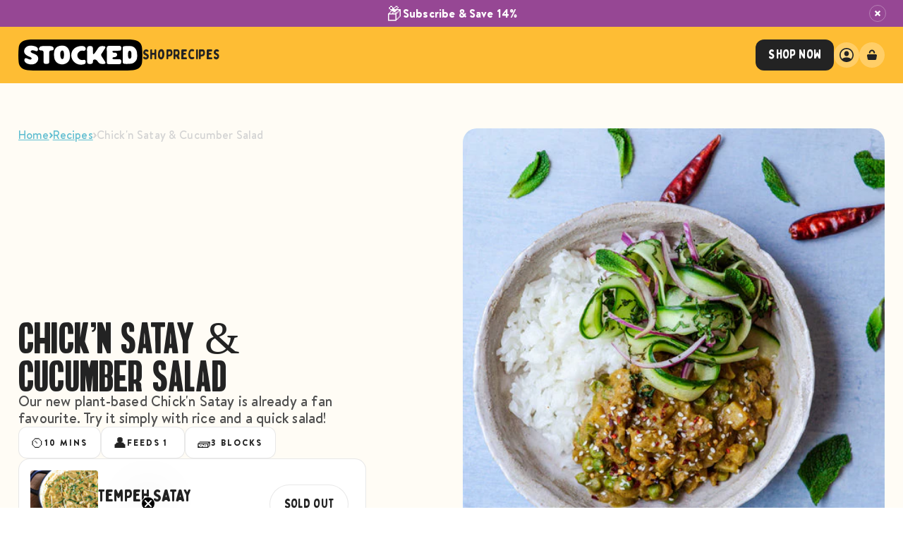

--- FILE ---
content_type: text/html; charset=utf-8
request_url: https://stockedfood.com/blogs/recipes/chickn-satay-cucumber-salad
body_size: 49912
content:
<!doctype html>


<html lang="en">
  <head>
    <meta charset="utf-8">
    <meta
      content="width=device-width, initial-scale=1, minimal-ui"
      name="viewport"
    >
    <link crossorigin href="https://cdn.shopify.com" rel="preconnect">
    <title>Chick&#39;n Satay &amp; Cucumber Salad
&ndash; STOCKED</title>
<meta name="description" content="Our new plant-based Chick&#39;n Satay is already a fan favourite. Try it simply with rice and a quick salad!"><!-- /snippets/social-meta-tags.liquid -->
<meta property="og:site_name" content="STOCKED">
<meta property="og:url" content="https://stockedfood.com/blogs/recipes/chickn-satay-cucumber-salad">
<meta property="og:title" content="Chick'n Satay & Cucumber Salad">
<meta property="og:type" content="article">
<meta property="og:description" content="
10 mins ||
Feeds 1 ||
3 Blocks"><meta property="og:image" content="http://stockedfood.com/cdn/shop/articles/Satay_Rice_520x500_0bc2905a-6c01-4c46-9e8d-80200df9fdb0_1024x1024.jpg?v=1754912581">
<meta property="og:image:secure_url" content="https://stockedfood.com/cdn/shop/articles/Satay_Rice_520x500_0bc2905a-6c01-4c46-9e8d-80200df9fdb0_1024x1024.jpg?v=1754912581">

<meta name="twitter:site" content="@">
<meta name="twitter:card" content="summary_large_image">
<meta name="twitter:title" content="Chick'n Satay & Cucumber Salad">
<meta name="twitter:description" content="
10 mins ||
Feeds 1 ||
3 Blocks">

    


    <script type="text/json" class="json-money">
  { "money_format": "£{{amount}}", "money_with_currency_format": "£{{amount}} GBP" }
</script>


    <script>window.performance && window.performance.mark && window.performance.mark('shopify.content_for_header.start');</script><meta name="google-site-verification" content="0InpqK6OGAiMWHyK8fXgSc7Qtz5r1OY1xNkz8eR-Xsg">
<meta id="shopify-digital-wallet" name="shopify-digital-wallet" content="/27178958948/digital_wallets/dialog">
<meta name="shopify-checkout-api-token" content="020c31ebb0342d798ff83a4971e1350e">
<meta id="in-context-paypal-metadata" data-shop-id="27178958948" data-venmo-supported="false" data-environment="production" data-locale="en_US" data-paypal-v4="true" data-currency="GBP">
<link rel="alternate" type="application/atom+xml" title="Feed" href="/blogs/recipes.atom" />
<script async="async" src="/checkouts/internal/preloads.js?locale=en-GB"></script>
<link rel="preconnect" href="https://shop.app" crossorigin="anonymous">
<script async="async" src="https://shop.app/checkouts/internal/preloads.js?locale=en-GB&shop_id=27178958948" crossorigin="anonymous"></script>
<script id="apple-pay-shop-capabilities" type="application/json">{"shopId":27178958948,"countryCode":"GB","currencyCode":"GBP","merchantCapabilities":["supports3DS"],"merchantId":"gid:\/\/shopify\/Shop\/27178958948","merchantName":"STOCKED","requiredBillingContactFields":["postalAddress","email","phone"],"requiredShippingContactFields":["postalAddress","email","phone"],"shippingType":"shipping","supportedNetworks":["visa","maestro","masterCard","amex","discover","elo"],"total":{"type":"pending","label":"STOCKED","amount":"1.00"},"shopifyPaymentsEnabled":true,"supportsSubscriptions":true}</script>
<script id="shopify-features" type="application/json">{"accessToken":"020c31ebb0342d798ff83a4971e1350e","betas":["rich-media-storefront-analytics"],"domain":"stockedfood.com","predictiveSearch":true,"shopId":27178958948,"locale":"en"}</script>
<script>var Shopify = Shopify || {};
Shopify.shop = "stockedfood.myshopify.com";
Shopify.locale = "en";
Shopify.currency = {"active":"GBP","rate":"1.0"};
Shopify.country = "GB";
Shopify.theme = {"name":"Stocked 2.0 - SM Code Changes","id":188720054655,"schema_name":"StockedFood 2023","schema_version":"2.0.0","theme_store_id":null,"role":"main"};
Shopify.theme.handle = "null";
Shopify.theme.style = {"id":null,"handle":null};
Shopify.cdnHost = "stockedfood.com/cdn";
Shopify.routes = Shopify.routes || {};
Shopify.routes.root = "/";</script>
<script type="module">!function(o){(o.Shopify=o.Shopify||{}).modules=!0}(window);</script>
<script>!function(o){function n(){var o=[];function n(){o.push(Array.prototype.slice.apply(arguments))}return n.q=o,n}var t=o.Shopify=o.Shopify||{};t.loadFeatures=n(),t.autoloadFeatures=n()}(window);</script>
<script>
  window.ShopifyPay = window.ShopifyPay || {};
  window.ShopifyPay.apiHost = "shop.app\/pay";
  window.ShopifyPay.redirectState = null;
</script>
<script id="shop-js-analytics" type="application/json">{"pageType":"article"}</script>
<script defer="defer" async type="module" src="//stockedfood.com/cdn/shopifycloud/shop-js/modules/v2/client.init-shop-cart-sync_C5BV16lS.en.esm.js"></script>
<script defer="defer" async type="module" src="//stockedfood.com/cdn/shopifycloud/shop-js/modules/v2/chunk.common_CygWptCX.esm.js"></script>
<script type="module">
  await import("//stockedfood.com/cdn/shopifycloud/shop-js/modules/v2/client.init-shop-cart-sync_C5BV16lS.en.esm.js");
await import("//stockedfood.com/cdn/shopifycloud/shop-js/modules/v2/chunk.common_CygWptCX.esm.js");

  window.Shopify.SignInWithShop?.initShopCartSync?.({"fedCMEnabled":true,"windoidEnabled":true});

</script>
<script>
  window.Shopify = window.Shopify || {};
  if (!window.Shopify.featureAssets) window.Shopify.featureAssets = {};
  window.Shopify.featureAssets['shop-js'] = {"shop-cart-sync":["modules/v2/client.shop-cart-sync_ZFArdW7E.en.esm.js","modules/v2/chunk.common_CygWptCX.esm.js"],"init-fed-cm":["modules/v2/client.init-fed-cm_CmiC4vf6.en.esm.js","modules/v2/chunk.common_CygWptCX.esm.js"],"shop-button":["modules/v2/client.shop-button_tlx5R9nI.en.esm.js","modules/v2/chunk.common_CygWptCX.esm.js"],"shop-cash-offers":["modules/v2/client.shop-cash-offers_DOA2yAJr.en.esm.js","modules/v2/chunk.common_CygWptCX.esm.js","modules/v2/chunk.modal_D71HUcav.esm.js"],"init-windoid":["modules/v2/client.init-windoid_sURxWdc1.en.esm.js","modules/v2/chunk.common_CygWptCX.esm.js"],"shop-toast-manager":["modules/v2/client.shop-toast-manager_ClPi3nE9.en.esm.js","modules/v2/chunk.common_CygWptCX.esm.js"],"init-shop-email-lookup-coordinator":["modules/v2/client.init-shop-email-lookup-coordinator_B8hsDcYM.en.esm.js","modules/v2/chunk.common_CygWptCX.esm.js"],"init-shop-cart-sync":["modules/v2/client.init-shop-cart-sync_C5BV16lS.en.esm.js","modules/v2/chunk.common_CygWptCX.esm.js"],"avatar":["modules/v2/client.avatar_BTnouDA3.en.esm.js"],"pay-button":["modules/v2/client.pay-button_FdsNuTd3.en.esm.js","modules/v2/chunk.common_CygWptCX.esm.js"],"init-customer-accounts":["modules/v2/client.init-customer-accounts_DxDtT_ad.en.esm.js","modules/v2/client.shop-login-button_C5VAVYt1.en.esm.js","modules/v2/chunk.common_CygWptCX.esm.js","modules/v2/chunk.modal_D71HUcav.esm.js"],"init-shop-for-new-customer-accounts":["modules/v2/client.init-shop-for-new-customer-accounts_ChsxoAhi.en.esm.js","modules/v2/client.shop-login-button_C5VAVYt1.en.esm.js","modules/v2/chunk.common_CygWptCX.esm.js","modules/v2/chunk.modal_D71HUcav.esm.js"],"shop-login-button":["modules/v2/client.shop-login-button_C5VAVYt1.en.esm.js","modules/v2/chunk.common_CygWptCX.esm.js","modules/v2/chunk.modal_D71HUcav.esm.js"],"init-customer-accounts-sign-up":["modules/v2/client.init-customer-accounts-sign-up_CPSyQ0Tj.en.esm.js","modules/v2/client.shop-login-button_C5VAVYt1.en.esm.js","modules/v2/chunk.common_CygWptCX.esm.js","modules/v2/chunk.modal_D71HUcav.esm.js"],"shop-follow-button":["modules/v2/client.shop-follow-button_Cva4Ekp9.en.esm.js","modules/v2/chunk.common_CygWptCX.esm.js","modules/v2/chunk.modal_D71HUcav.esm.js"],"checkout-modal":["modules/v2/client.checkout-modal_BPM8l0SH.en.esm.js","modules/v2/chunk.common_CygWptCX.esm.js","modules/v2/chunk.modal_D71HUcav.esm.js"],"lead-capture":["modules/v2/client.lead-capture_Bi8yE_yS.en.esm.js","modules/v2/chunk.common_CygWptCX.esm.js","modules/v2/chunk.modal_D71HUcav.esm.js"],"shop-login":["modules/v2/client.shop-login_D6lNrXab.en.esm.js","modules/v2/chunk.common_CygWptCX.esm.js","modules/v2/chunk.modal_D71HUcav.esm.js"],"payment-terms":["modules/v2/client.payment-terms_CZxnsJam.en.esm.js","modules/v2/chunk.common_CygWptCX.esm.js","modules/v2/chunk.modal_D71HUcav.esm.js"]};
</script>
<script>(function() {
  var isLoaded = false;
  function asyncLoad() {
    if (isLoaded) return;
    isLoaded = true;
    var urls = ["https:\/\/ecommplugins-scripts.trustpilot.com\/v2.1\/js\/header.min.js?settings=eyJrZXkiOiI4bmJ1TkhRUXhwTXAzVVp6IiwicyI6InNrdSJ9\u0026shop=stockedfood.myshopify.com","https:\/\/ecommplugins-trustboxsettings.trustpilot.com\/stockedfood.myshopify.com.js?settings=1709218929450\u0026shop=stockedfood.myshopify.com","https:\/\/widget.trustpilot.com\/bootstrap\/v5\/tp.widget.sync.bootstrap.min.js?shop=stockedfood.myshopify.com","https:\/\/static.rechargecdn.com\/assets\/js\/widget.min.js?shop=stockedfood.myshopify.com","https:\/\/cdn.nfcube.com\/instafeed-36065c2025bcc4aef2718c3a137a0faf.js?shop=stockedfood.myshopify.com","https:\/\/config.gorgias.chat\/bundle-loader\/01HPP9FAGERM490QGJRPQTYPKX?source=shopify1click\u0026shop=stockedfood.myshopify.com","https:\/\/cdn.9gtb.com\/loader.js?g_cvt_id=da18e1c6-7ac6-4ca2-b868-e3793a0192b1\u0026shop=stockedfood.myshopify.com"];
    for (var i = 0; i < urls.length; i++) {
      var s = document.createElement('script');
      s.type = 'text/javascript';
      s.async = true;
      s.src = urls[i];
      var x = document.getElementsByTagName('script')[0];
      x.parentNode.insertBefore(s, x);
    }
  };
  if(window.attachEvent) {
    window.attachEvent('onload', asyncLoad);
  } else {
    window.addEventListener('load', asyncLoad, false);
  }
})();</script>
<script id="__st">var __st={"a":27178958948,"offset":0,"reqid":"d6a75325-7425-41ba-9af0-c32b669cda21-1768712144","pageurl":"stockedfood.com\/blogs\/recipes\/chickn-satay-cucumber-salad","s":"articles-556728909924","u":"f0804c0ad374","p":"article","rtyp":"article","rid":556728909924};</script>
<script>window.ShopifyPaypalV4VisibilityTracking = true;</script>
<script id="captcha-bootstrap">!function(){'use strict';const t='contact',e='account',n='new_comment',o=[[t,t],['blogs',n],['comments',n],[t,'customer']],c=[[e,'customer_login'],[e,'guest_login'],[e,'recover_customer_password'],[e,'create_customer']],r=t=>t.map((([t,e])=>`form[action*='/${t}']:not([data-nocaptcha='true']) input[name='form_type'][value='${e}']`)).join(','),a=t=>()=>t?[...document.querySelectorAll(t)].map((t=>t.form)):[];function s(){const t=[...o],e=r(t);return a(e)}const i='password',u='form_key',d=['recaptcha-v3-token','g-recaptcha-response','h-captcha-response',i],f=()=>{try{return window.sessionStorage}catch{return}},m='__shopify_v',_=t=>t.elements[u];function p(t,e,n=!1){try{const o=window.sessionStorage,c=JSON.parse(o.getItem(e)),{data:r}=function(t){const{data:e,action:n}=t;return t[m]||n?{data:e,action:n}:{data:t,action:n}}(c);for(const[e,n]of Object.entries(r))t.elements[e]&&(t.elements[e].value=n);n&&o.removeItem(e)}catch(o){console.error('form repopulation failed',{error:o})}}const l='form_type',E='cptcha';function T(t){t.dataset[E]=!0}const w=window,h=w.document,L='Shopify',v='ce_forms',y='captcha';let A=!1;((t,e)=>{const n=(g='f06e6c50-85a8-45c8-87d0-21a2b65856fe',I='https://cdn.shopify.com/shopifycloud/storefront-forms-hcaptcha/ce_storefront_forms_captcha_hcaptcha.v1.5.2.iife.js',D={infoText:'Protected by hCaptcha',privacyText:'Privacy',termsText:'Terms'},(t,e,n)=>{const o=w[L][v],c=o.bindForm;if(c)return c(t,g,e,D).then(n);var r;o.q.push([[t,g,e,D],n]),r=I,A||(h.body.append(Object.assign(h.createElement('script'),{id:'captcha-provider',async:!0,src:r})),A=!0)});var g,I,D;w[L]=w[L]||{},w[L][v]=w[L][v]||{},w[L][v].q=[],w[L][y]=w[L][y]||{},w[L][y].protect=function(t,e){n(t,void 0,e),T(t)},Object.freeze(w[L][y]),function(t,e,n,w,h,L){const[v,y,A,g]=function(t,e,n){const i=e?o:[],u=t?c:[],d=[...i,...u],f=r(d),m=r(i),_=r(d.filter((([t,e])=>n.includes(e))));return[a(f),a(m),a(_),s()]}(w,h,L),I=t=>{const e=t.target;return e instanceof HTMLFormElement?e:e&&e.form},D=t=>v().includes(t);t.addEventListener('submit',(t=>{const e=I(t);if(!e)return;const n=D(e)&&!e.dataset.hcaptchaBound&&!e.dataset.recaptchaBound,o=_(e),c=g().includes(e)&&(!o||!o.value);(n||c)&&t.preventDefault(),c&&!n&&(function(t){try{if(!f())return;!function(t){const e=f();if(!e)return;const n=_(t);if(!n)return;const o=n.value;o&&e.removeItem(o)}(t);const e=Array.from(Array(32),(()=>Math.random().toString(36)[2])).join('');!function(t,e){_(t)||t.append(Object.assign(document.createElement('input'),{type:'hidden',name:u})),t.elements[u].value=e}(t,e),function(t,e){const n=f();if(!n)return;const o=[...t.querySelectorAll(`input[type='${i}']`)].map((({name:t})=>t)),c=[...d,...o],r={};for(const[a,s]of new FormData(t).entries())c.includes(a)||(r[a]=s);n.setItem(e,JSON.stringify({[m]:1,action:t.action,data:r}))}(t,e)}catch(e){console.error('failed to persist form',e)}}(e),e.submit())}));const S=(t,e)=>{t&&!t.dataset[E]&&(n(t,e.some((e=>e===t))),T(t))};for(const o of['focusin','change'])t.addEventListener(o,(t=>{const e=I(t);D(e)&&S(e,y())}));const B=e.get('form_key'),M=e.get(l),P=B&&M;t.addEventListener('DOMContentLoaded',(()=>{const t=y();if(P)for(const e of t)e.elements[l].value===M&&p(e,B);[...new Set([...A(),...v().filter((t=>'true'===t.dataset.shopifyCaptcha))])].forEach((e=>S(e,t)))}))}(h,new URLSearchParams(w.location.search),n,t,e,['guest_login'])})(!0,!0)}();</script>
<script integrity="sha256-4kQ18oKyAcykRKYeNunJcIwy7WH5gtpwJnB7kiuLZ1E=" data-source-attribution="shopify.loadfeatures" defer="defer" src="//stockedfood.com/cdn/shopifycloud/storefront/assets/storefront/load_feature-a0a9edcb.js" crossorigin="anonymous"></script>
<script crossorigin="anonymous" defer="defer" src="//stockedfood.com/cdn/shopifycloud/storefront/assets/shopify_pay/storefront-65b4c6d7.js?v=20250812"></script>
<script data-source-attribution="shopify.dynamic_checkout.dynamic.init">var Shopify=Shopify||{};Shopify.PaymentButton=Shopify.PaymentButton||{isStorefrontPortableWallets:!0,init:function(){window.Shopify.PaymentButton.init=function(){};var t=document.createElement("script");t.src="https://stockedfood.com/cdn/shopifycloud/portable-wallets/latest/portable-wallets.en.js",t.type="module",document.head.appendChild(t)}};
</script>
<script data-source-attribution="shopify.dynamic_checkout.buyer_consent">
  function portableWalletsHideBuyerConsent(e){var t=document.getElementById("shopify-buyer-consent"),n=document.getElementById("shopify-subscription-policy-button");t&&n&&(t.classList.add("hidden"),t.setAttribute("aria-hidden","true"),n.removeEventListener("click",e))}function portableWalletsShowBuyerConsent(e){var t=document.getElementById("shopify-buyer-consent"),n=document.getElementById("shopify-subscription-policy-button");t&&n&&(t.classList.remove("hidden"),t.removeAttribute("aria-hidden"),n.addEventListener("click",e))}window.Shopify?.PaymentButton&&(window.Shopify.PaymentButton.hideBuyerConsent=portableWalletsHideBuyerConsent,window.Shopify.PaymentButton.showBuyerConsent=portableWalletsShowBuyerConsent);
</script>
<script data-source-attribution="shopify.dynamic_checkout.cart.bootstrap">document.addEventListener("DOMContentLoaded",(function(){function t(){return document.querySelector("shopify-accelerated-checkout-cart, shopify-accelerated-checkout")}if(t())Shopify.PaymentButton.init();else{new MutationObserver((function(e,n){t()&&(Shopify.PaymentButton.init(),n.disconnect())})).observe(document.body,{childList:!0,subtree:!0})}}));
</script>
<link id="shopify-accelerated-checkout-styles" rel="stylesheet" media="screen" href="https://stockedfood.com/cdn/shopifycloud/portable-wallets/latest/accelerated-checkout-backwards-compat.css" crossorigin="anonymous">
<style id="shopify-accelerated-checkout-cart">
        #shopify-buyer-consent {
  margin-top: 1em;
  display: inline-block;
  width: 100%;
}

#shopify-buyer-consent.hidden {
  display: none;
}

#shopify-subscription-policy-button {
  background: none;
  border: none;
  padding: 0;
  text-decoration: underline;
  font-size: inherit;
  cursor: pointer;
}

#shopify-subscription-policy-button::before {
  box-shadow: none;
}

      </style>

<script>window.performance && window.performance.mark && window.performance.mark('shopify.content_for_header.end');</script>
    <link rel="stylesheet" href="//stockedfood.com/cdn/shop/t/62/assets/app.css?v=72442005096693117121766578328" type="text/css">
    <link rel="stylesheet" href="//stockedfood.com/cdn/shop/t/62/assets/stocked.food.custom.css?test=789&v=167901923991824194911768238057" type="text/css"><link rel="shortcut icon" href="//stockedfood.com/cdn/shop/files/stocked-favicon-new_32x32.png?v=1766157299" type="image/png">
    <script type="text/javascript" src="//widget.trustpilot.com/bootstrap/v5/tp.widget.bootstrap.min.js" async></script>


    <script>
      if (window.location.pathname.startsWith('/tools/recurring')) window.location.href = '/a/account/login'; 
    </script>
  <!-- BEGIN app block: shopify://apps/klaviyo-email-marketing-sms/blocks/klaviyo-onsite-embed/2632fe16-c075-4321-a88b-50b567f42507 -->












  <script async src="https://static.klaviyo.com/onsite/js/Wt5fJN/klaviyo.js?company_id=Wt5fJN"></script>
  <script>!function(){if(!window.klaviyo){window._klOnsite=window._klOnsite||[];try{window.klaviyo=new Proxy({},{get:function(n,i){return"push"===i?function(){var n;(n=window._klOnsite).push.apply(n,arguments)}:function(){for(var n=arguments.length,o=new Array(n),w=0;w<n;w++)o[w]=arguments[w];var t="function"==typeof o[o.length-1]?o.pop():void 0,e=new Promise((function(n){window._klOnsite.push([i].concat(o,[function(i){t&&t(i),n(i)}]))}));return e}}})}catch(n){window.klaviyo=window.klaviyo||[],window.klaviyo.push=function(){var n;(n=window._klOnsite).push.apply(n,arguments)}}}}();</script>

  




  <script>
    window.klaviyoReviewsProductDesignMode = false
  </script>







<!-- END app block --><!-- BEGIN app block: shopify://apps/judge-me-reviews/blocks/judgeme_core/61ccd3b1-a9f2-4160-9fe9-4fec8413e5d8 --><!-- Start of Judge.me Core -->






<link rel="dns-prefetch" href="https://cdnwidget.judge.me">
<link rel="dns-prefetch" href="https://cdn.judge.me">
<link rel="dns-prefetch" href="https://cdn1.judge.me">
<link rel="dns-prefetch" href="https://api.judge.me">

<script data-cfasync='false' class='jdgm-settings-script'>window.jdgmSettings={"pagination":5,"disable_web_reviews":false,"badge_no_review_text":"No reviews","badge_n_reviews_text":"{{ n }} review/reviews","hide_badge_preview_if_no_reviews":true,"badge_hide_text":false,"enforce_center_preview_badge":false,"widget_title":"Customer Reviews","widget_open_form_text":"Write a review","widget_close_form_text":"Cancel review","widget_refresh_page_text":"Refresh page","widget_summary_text":"Based on {{ number_of_reviews }} review/reviews","widget_no_review_text":"Be the first to write a review","widget_name_field_text":"Display name","widget_verified_name_field_text":"Verified Name (public)","widget_name_placeholder_text":"Display name","widget_required_field_error_text":"This field is required.","widget_email_field_text":"Email address","widget_verified_email_field_text":"Verified Email (private, can not be edited)","widget_email_placeholder_text":"Your email address","widget_email_field_error_text":"Please enter a valid email address.","widget_rating_field_text":"Rating","widget_review_title_field_text":"Review Title","widget_review_title_placeholder_text":"Give your review a title","widget_review_body_field_text":"Review content","widget_review_body_placeholder_text":"Start writing here...","widget_pictures_field_text":"Picture/Video (optional)","widget_submit_review_text":"Submit Review","widget_submit_verified_review_text":"Submit Verified Review","widget_submit_success_msg_with_auto_publish":"Thank you! Please refresh the page in a few moments to see your review. You can remove or edit your review by logging into \u003ca href='https://judge.me/login' target='_blank' rel='nofollow noopener'\u003eJudge.me\u003c/a\u003e","widget_submit_success_msg_no_auto_publish":"Thank you! Your review will be published as soon as it is approved by the shop admin. You can remove or edit your review by logging into \u003ca href='https://judge.me/login' target='_blank' rel='nofollow noopener'\u003eJudge.me\u003c/a\u003e","widget_show_default_reviews_out_of_total_text":"Showing {{ n_reviews_shown }} out of {{ n_reviews }} reviews.","widget_show_all_link_text":"Show all","widget_show_less_link_text":"Show less","widget_author_said_text":"{{ reviewer_name }} said:","widget_days_text":"{{ n }} days ago","widget_weeks_text":"{{ n }} week/weeks ago","widget_months_text":"{{ n }} month/months ago","widget_years_text":"{{ n }} year/years ago","widget_yesterday_text":"Yesterday","widget_today_text":"Today","widget_replied_text":"\u003e\u003e {{ shop_name }} replied:","widget_read_more_text":"Read more","widget_reviewer_name_as_initial":"","widget_rating_filter_color":"#fbcd0a","widget_rating_filter_see_all_text":"See all reviews","widget_sorting_most_recent_text":"Most Recent","widget_sorting_highest_rating_text":"Highest Rating","widget_sorting_lowest_rating_text":"Lowest Rating","widget_sorting_with_pictures_text":"Only Pictures","widget_sorting_most_helpful_text":"Most Helpful","widget_open_question_form_text":"Ask a question","widget_reviews_subtab_text":"Reviews","widget_questions_subtab_text":"Questions","widget_question_label_text":"Question","widget_answer_label_text":"Answer","widget_question_placeholder_text":"Write your question here","widget_submit_question_text":"Submit Question","widget_question_submit_success_text":"Thank you for your question! We will notify you once it gets answered.","verified_badge_text":"Verified","verified_badge_bg_color":"","verified_badge_text_color":"","verified_badge_placement":"left-of-reviewer-name","widget_review_max_height":"","widget_hide_border":false,"widget_social_share":false,"widget_thumb":false,"widget_review_location_show":false,"widget_location_format":"","all_reviews_include_out_of_store_products":true,"all_reviews_out_of_store_text":"(out of store)","all_reviews_pagination":100,"all_reviews_product_name_prefix_text":"about","enable_review_pictures":true,"enable_question_anwser":false,"widget_theme":"default","review_date_format":"mm/dd/yyyy","default_sort_method":"most-recent","widget_product_reviews_subtab_text":"Product Reviews","widget_shop_reviews_subtab_text":"Shop Reviews","widget_other_products_reviews_text":"Reviews for other products","widget_store_reviews_subtab_text":"Store reviews","widget_no_store_reviews_text":"This store hasn't received any reviews yet","widget_web_restriction_product_reviews_text":"This product hasn't received any reviews yet","widget_no_items_text":"No items found","widget_show_more_text":"Show more","widget_write_a_store_review_text":"Write a Store Review","widget_other_languages_heading":"Reviews in Other Languages","widget_translate_review_text":"Translate review to {{ language }}","widget_translating_review_text":"Translating...","widget_show_original_translation_text":"Show original ({{ language }})","widget_translate_review_failed_text":"Review couldn't be translated.","widget_translate_review_retry_text":"Retry","widget_translate_review_try_again_later_text":"Try again later","show_product_url_for_grouped_product":false,"widget_sorting_pictures_first_text":"Pictures First","show_pictures_on_all_rev_page_mobile":false,"show_pictures_on_all_rev_page_desktop":false,"floating_tab_hide_mobile_install_preference":false,"floating_tab_button_name":"★ Reviews","floating_tab_title":"Let customers speak for us","floating_tab_button_color":"","floating_tab_button_background_color":"","floating_tab_url":"","floating_tab_url_enabled":false,"floating_tab_tab_style":"text","all_reviews_text_badge_text":"Customers rate us {{ shop.metafields.judgeme.all_reviews_rating | round: 1 }}/5 based on {{ shop.metafields.judgeme.all_reviews_count }} reviews.","all_reviews_text_badge_text_branded_style":"{{ shop.metafields.judgeme.all_reviews_rating | round: 1 }} out of 5 stars based on {{ shop.metafields.judgeme.all_reviews_count }} reviews","is_all_reviews_text_badge_a_link":false,"show_stars_for_all_reviews_text_badge":false,"all_reviews_text_badge_url":"","all_reviews_text_style":"branded","all_reviews_text_color_style":"judgeme_brand_color","all_reviews_text_color":"#108474","all_reviews_text_show_jm_brand":false,"featured_carousel_show_header":true,"featured_carousel_title":"Let customers speak for us","testimonials_carousel_title":"Customers are saying","videos_carousel_title":"Real customer stories","cards_carousel_title":"Customers are saying","featured_carousel_count_text":"from {{ n }} reviews","featured_carousel_add_link_to_all_reviews_page":false,"featured_carousel_url":"","featured_carousel_show_images":true,"featured_carousel_autoslide_interval":5,"featured_carousel_arrows_on_the_sides":false,"featured_carousel_height":250,"featured_carousel_width":80,"featured_carousel_image_size":0,"featured_carousel_image_height":250,"featured_carousel_arrow_color":"#eeeeee","verified_count_badge_style":"branded","verified_count_badge_orientation":"horizontal","verified_count_badge_color_style":"judgeme_brand_color","verified_count_badge_color":"#108474","is_verified_count_badge_a_link":false,"verified_count_badge_url":"","verified_count_badge_show_jm_brand":true,"widget_rating_preset_default":5,"widget_first_sub_tab":"product-reviews","widget_show_histogram":true,"widget_histogram_use_custom_color":false,"widget_pagination_use_custom_color":false,"widget_star_use_custom_color":false,"widget_verified_badge_use_custom_color":false,"widget_write_review_use_custom_color":false,"picture_reminder_submit_button":"Upload Pictures","enable_review_videos":false,"mute_video_by_default":false,"widget_sorting_videos_first_text":"Videos First","widget_review_pending_text":"Pending","featured_carousel_items_for_large_screen":3,"social_share_options_order":"Facebook,Twitter","remove_microdata_snippet":false,"disable_json_ld":false,"enable_json_ld_products":false,"preview_badge_show_question_text":false,"preview_badge_no_question_text":"No questions","preview_badge_n_question_text":"{{ number_of_questions }} question/questions","qa_badge_show_icon":false,"qa_badge_position":"same-row","remove_judgeme_branding":false,"widget_add_search_bar":false,"widget_search_bar_placeholder":"Search","widget_sorting_verified_only_text":"Verified only","featured_carousel_theme":"default","featured_carousel_show_rating":true,"featured_carousel_show_title":true,"featured_carousel_show_body":true,"featured_carousel_show_date":false,"featured_carousel_show_reviewer":true,"featured_carousel_show_product":false,"featured_carousel_header_background_color":"#108474","featured_carousel_header_text_color":"#ffffff","featured_carousel_name_product_separator":"reviewed","featured_carousel_full_star_background":"#108474","featured_carousel_empty_star_background":"#dadada","featured_carousel_vertical_theme_background":"#f9fafb","featured_carousel_verified_badge_enable":true,"featured_carousel_verified_badge_color":"#108474","featured_carousel_border_style":"round","featured_carousel_review_line_length_limit":3,"featured_carousel_more_reviews_button_text":"Read more reviews","featured_carousel_view_product_button_text":"View product","all_reviews_page_load_reviews_on":"scroll","all_reviews_page_load_more_text":"Load More Reviews","disable_fb_tab_reviews":false,"enable_ajax_cdn_cache":false,"widget_advanced_speed_features":5,"widget_public_name_text":"displayed publicly like","default_reviewer_name":"John Smith","default_reviewer_name_has_non_latin":true,"widget_reviewer_anonymous":"Anonymous","medals_widget_title":"Judge.me Review Medals","medals_widget_background_color":"#f9fafb","medals_widget_position":"footer_all_pages","medals_widget_border_color":"#f9fafb","medals_widget_verified_text_position":"left","medals_widget_use_monochromatic_version":false,"medals_widget_elements_color":"#108474","show_reviewer_avatar":true,"widget_invalid_yt_video_url_error_text":"Not a YouTube video URL","widget_max_length_field_error_text":"Please enter no more than {0} characters.","widget_show_country_flag":false,"widget_show_collected_via_shop_app":true,"widget_verified_by_shop_badge_style":"light","widget_verified_by_shop_text":"Verified by Shop","widget_show_photo_gallery":false,"widget_load_with_code_splitting":true,"widget_ugc_install_preference":false,"widget_ugc_title":"Made by us, Shared by you","widget_ugc_subtitle":"Tag us to see your picture featured in our page","widget_ugc_arrows_color":"#ffffff","widget_ugc_primary_button_text":"Buy Now","widget_ugc_primary_button_background_color":"#108474","widget_ugc_primary_button_text_color":"#ffffff","widget_ugc_primary_button_border_width":"0","widget_ugc_primary_button_border_style":"none","widget_ugc_primary_button_border_color":"#108474","widget_ugc_primary_button_border_radius":"25","widget_ugc_secondary_button_text":"Load More","widget_ugc_secondary_button_background_color":"#ffffff","widget_ugc_secondary_button_text_color":"#108474","widget_ugc_secondary_button_border_width":"2","widget_ugc_secondary_button_border_style":"solid","widget_ugc_secondary_button_border_color":"#108474","widget_ugc_secondary_button_border_radius":"25","widget_ugc_reviews_button_text":"View Reviews","widget_ugc_reviews_button_background_color":"#ffffff","widget_ugc_reviews_button_text_color":"#108474","widget_ugc_reviews_button_border_width":"2","widget_ugc_reviews_button_border_style":"solid","widget_ugc_reviews_button_border_color":"#108474","widget_ugc_reviews_button_border_radius":"25","widget_ugc_reviews_button_link_to":"judgeme-reviews-page","widget_ugc_show_post_date":true,"widget_ugc_max_width":"800","widget_rating_metafield_value_type":true,"widget_primary_color":"#F9BB34","widget_enable_secondary_color":false,"widget_secondary_color":"#edf5f5","widget_summary_average_rating_text":"{{ average_rating }} out of 5","widget_media_grid_title":"Customer photos \u0026 videos","widget_media_grid_see_more_text":"See more","widget_round_style":false,"widget_show_product_medals":true,"widget_verified_by_judgeme_text":"Verified by Judge.me","widget_show_store_medals":true,"widget_verified_by_judgeme_text_in_store_medals":"Verified by Judge.me","widget_media_field_exceed_quantity_message":"Sorry, we can only accept {{ max_media }} for one review.","widget_media_field_exceed_limit_message":"{{ file_name }} is too large, please select a {{ media_type }} less than {{ size_limit }}MB.","widget_review_submitted_text":"Review Submitted!","widget_question_submitted_text":"Question Submitted!","widget_close_form_text_question":"Cancel","widget_write_your_answer_here_text":"Write your answer here","widget_enabled_branded_link":true,"widget_show_collected_by_judgeme":false,"widget_reviewer_name_color":"","widget_write_review_text_color":"","widget_write_review_bg_color":"","widget_collected_by_judgeme_text":"collected by Judge.me","widget_pagination_type":"standard","widget_load_more_text":"Load More","widget_load_more_color":"#108474","widget_full_review_text":"Full Review","widget_read_more_reviews_text":"Read More Reviews","widget_read_questions_text":"Read Questions","widget_questions_and_answers_text":"Questions \u0026 Answers","widget_verified_by_text":"Verified by","widget_verified_text":"Verified","widget_number_of_reviews_text":"{{ number_of_reviews }} reviews","widget_back_button_text":"Back","widget_next_button_text":"Next","widget_custom_forms_filter_button":"Filters","custom_forms_style":"horizontal","widget_show_review_information":false,"how_reviews_are_collected":"How reviews are collected?","widget_show_review_keywords":false,"widget_gdpr_statement":"How we use your data: We'll only contact you about the review you left, and only if necessary. By submitting your review, you agree to Judge.me's \u003ca href='https://judge.me/terms' target='_blank' rel='nofollow noopener'\u003eterms\u003c/a\u003e, \u003ca href='https://judge.me/privacy' target='_blank' rel='nofollow noopener'\u003eprivacy\u003c/a\u003e and \u003ca href='https://judge.me/content-policy' target='_blank' rel='nofollow noopener'\u003econtent\u003c/a\u003e policies.","widget_multilingual_sorting_enabled":false,"widget_translate_review_content_enabled":false,"widget_translate_review_content_method":"manual","popup_widget_review_selection":"automatically_with_pictures","popup_widget_round_border_style":true,"popup_widget_show_title":true,"popup_widget_show_body":true,"popup_widget_show_reviewer":false,"popup_widget_show_product":true,"popup_widget_show_pictures":true,"popup_widget_use_review_picture":true,"popup_widget_show_on_home_page":true,"popup_widget_show_on_product_page":true,"popup_widget_show_on_collection_page":true,"popup_widget_show_on_cart_page":true,"popup_widget_position":"bottom_left","popup_widget_first_review_delay":5,"popup_widget_duration":5,"popup_widget_interval":5,"popup_widget_review_count":5,"popup_widget_hide_on_mobile":true,"review_snippet_widget_round_border_style":true,"review_snippet_widget_card_color":"#FFFFFF","review_snippet_widget_slider_arrows_background_color":"#FFFFFF","review_snippet_widget_slider_arrows_color":"#000000","review_snippet_widget_star_color":"#108474","show_product_variant":false,"all_reviews_product_variant_label_text":"Variant: ","widget_show_verified_branding":true,"widget_ai_summary_title":"Customers say","widget_ai_summary_disclaimer":"AI-powered review summary based on recent customer reviews","widget_show_ai_summary":false,"widget_show_ai_summary_bg":false,"widget_show_review_title_input":false,"redirect_reviewers_invited_via_email":"external_form","request_store_review_after_product_review":true,"request_review_other_products_in_order":true,"review_form_color_scheme":"default","review_form_corner_style":"square","review_form_star_color":{},"review_form_text_color":"#333333","review_form_background_color":"#ffffff","review_form_field_background_color":"#fafafa","review_form_button_color":{},"review_form_button_text_color":"#ffffff","review_form_modal_overlay_color":"#000000","review_content_screen_title_text":"How would you rate this product?","review_content_introduction_text":"We would love it if you would share a bit about your experience.","store_review_form_title_text":"How would you rate this store?","store_review_form_introduction_text":"We would love it if you would share a bit about your experience.","show_review_guidance_text":true,"one_star_review_guidance_text":"Poor","five_star_review_guidance_text":"Great","customer_information_screen_title_text":"About you","customer_information_introduction_text":"Please tell us more about you.","custom_questions_screen_title_text":"Your experience in more detail","custom_questions_introduction_text":"Here are a few questions to help us understand more about your experience.","review_submitted_screen_title_text":"Thanks for your review!","review_submitted_screen_thank_you_text":"We are processing it and it will appear on the store soon.","review_submitted_screen_email_verification_text":"Please confirm your email by clicking the link we just sent you. This helps us keep reviews authentic.","review_submitted_request_store_review_text":"Would you like to share your experience of shopping with us?","review_submitted_review_other_products_text":"Would you like to review these products?","store_review_screen_title_text":"Would you like to share your experience of shopping with us?","store_review_introduction_text":"We value your feedback and use it to improve. Please share any thoughts or suggestions you have.","reviewer_media_screen_title_picture_text":"Share a picture","reviewer_media_introduction_picture_text":"Upload a photo to support your review.","reviewer_media_screen_title_video_text":"Share a video","reviewer_media_introduction_video_text":"Upload a video to support your review.","reviewer_media_screen_title_picture_or_video_text":"Share a picture or video","reviewer_media_introduction_picture_or_video_text":"Upload a photo or video to support your review.","reviewer_media_youtube_url_text":"Paste your Youtube URL here","advanced_settings_next_step_button_text":"Next","advanced_settings_close_review_button_text":"Close","modal_write_review_flow":true,"write_review_flow_required_text":"Required","write_review_flow_privacy_message_text":"We respect your privacy.","write_review_flow_anonymous_text":"Post review as anonymous","write_review_flow_visibility_text":"This won't be visible to other customers.","write_review_flow_multiple_selection_help_text":"Select as many as you like","write_review_flow_single_selection_help_text":"Select one option","write_review_flow_required_field_error_text":"This field is required","write_review_flow_invalid_email_error_text":"Please enter a valid email address","write_review_flow_max_length_error_text":"Max. {{ max_length }} characters.","write_review_flow_media_upload_text":"\u003cb\u003eClick to upload\u003c/b\u003e or drag and drop","write_review_flow_gdpr_statement":"We'll only contact you about your review if necessary. By submitting your review, you agree to our \u003ca href='https://judge.me/terms' target='_blank' rel='nofollow noopener'\u003eterms and conditions\u003c/a\u003e and \u003ca href='https://judge.me/privacy' target='_blank' rel='nofollow noopener'\u003eprivacy policy\u003c/a\u003e.","rating_only_reviews_enabled":false,"show_negative_reviews_help_screen":false,"new_review_flow_help_screen_rating_threshold":3,"negative_review_resolution_screen_title_text":"Tell us more","negative_review_resolution_text":"Your experience matters to us. If there were issues with your purchase, we're here to help. Feel free to reach out to us, we'd love the opportunity to make things right.","negative_review_resolution_button_text":"Contact us","negative_review_resolution_proceed_with_review_text":"Leave a review","negative_review_resolution_subject":"Issue with purchase from {{ shop_name }}.{{ order_name }}","preview_badge_collection_page_install_status":false,"widget_review_custom_css":"","preview_badge_custom_css":"","preview_badge_stars_count":"5-stars","featured_carousel_custom_css":"","floating_tab_custom_css":"","all_reviews_widget_custom_css":"","medals_widget_custom_css":"","verified_badge_custom_css":"","all_reviews_text_custom_css":"","transparency_badges_collected_via_store_invite":false,"transparency_badges_from_another_provider":false,"transparency_badges_collected_from_store_visitor":false,"transparency_badges_collected_by_verified_review_provider":false,"transparency_badges_earned_reward":false,"transparency_badges_collected_via_store_invite_text":"Review collected via store invitation","transparency_badges_from_another_provider_text":"Review collected from another provider","transparency_badges_collected_from_store_visitor_text":"Review collected from a store visitor","transparency_badges_written_in_google_text":"Review written in Google","transparency_badges_written_in_etsy_text":"Review written in Etsy","transparency_badges_written_in_shop_app_text":"Review written in Shop App","transparency_badges_earned_reward_text":"Review earned a reward for future purchase","product_review_widget_per_page":10,"widget_store_review_label_text":"Review about the store","checkout_comment_extension_title_on_product_page":"Customer Comments","checkout_comment_extension_num_latest_comment_show":5,"checkout_comment_extension_format":"name_and_timestamp","checkout_comment_customer_name":"last_initial","checkout_comment_comment_notification":true,"preview_badge_collection_page_install_preference":false,"preview_badge_home_page_install_preference":false,"preview_badge_product_page_install_preference":false,"review_widget_install_preference":"","review_carousel_install_preference":false,"floating_reviews_tab_install_preference":"none","verified_reviews_count_badge_install_preference":false,"all_reviews_text_install_preference":false,"review_widget_best_location":false,"judgeme_medals_install_preference":false,"review_widget_revamp_enabled":false,"review_widget_qna_enabled":false,"review_widget_header_theme":"minimal","review_widget_widget_title_enabled":true,"review_widget_header_text_size":"medium","review_widget_header_text_weight":"regular","review_widget_average_rating_style":"compact","review_widget_bar_chart_enabled":true,"review_widget_bar_chart_type":"numbers","review_widget_bar_chart_style":"standard","review_widget_expanded_media_gallery_enabled":false,"review_widget_reviews_section_theme":"standard","review_widget_image_style":"thumbnails","review_widget_review_image_ratio":"square","review_widget_stars_size":"medium","review_widget_verified_badge":"standard_text","review_widget_review_title_text_size":"medium","review_widget_review_text_size":"medium","review_widget_review_text_length":"medium","review_widget_number_of_columns_desktop":3,"review_widget_carousel_transition_speed":5,"review_widget_custom_questions_answers_display":"always","review_widget_button_text_color":"#FFFFFF","review_widget_text_color":"#000000","review_widget_lighter_text_color":"#7B7B7B","review_widget_corner_styling":"soft","review_widget_review_word_singular":"review","review_widget_review_word_plural":"reviews","review_widget_voting_label":"Helpful?","review_widget_shop_reply_label":"Reply from {{ shop_name }}:","review_widget_filters_title":"Filters","qna_widget_question_word_singular":"Question","qna_widget_question_word_plural":"Questions","qna_widget_answer_reply_label":"Answer from {{ answerer_name }}:","qna_content_screen_title_text":"Ask a question about this product","qna_widget_question_required_field_error_text":"Please enter your question.","qna_widget_flow_gdpr_statement":"We'll only contact you about your question if necessary. By submitting your question, you agree to our \u003ca href='https://judge.me/terms' target='_blank' rel='nofollow noopener'\u003eterms and conditions\u003c/a\u003e and \u003ca href='https://judge.me/privacy' target='_blank' rel='nofollow noopener'\u003eprivacy policy\u003c/a\u003e.","qna_widget_question_submitted_text":"Thanks for your question!","qna_widget_close_form_text_question":"Close","qna_widget_question_submit_success_text":"We’ll notify you by email when your question is answered.","all_reviews_widget_v2025_enabled":false,"all_reviews_widget_v2025_header_theme":"default","all_reviews_widget_v2025_widget_title_enabled":true,"all_reviews_widget_v2025_header_text_size":"medium","all_reviews_widget_v2025_header_text_weight":"regular","all_reviews_widget_v2025_average_rating_style":"compact","all_reviews_widget_v2025_bar_chart_enabled":true,"all_reviews_widget_v2025_bar_chart_type":"numbers","all_reviews_widget_v2025_bar_chart_style":"standard","all_reviews_widget_v2025_expanded_media_gallery_enabled":false,"all_reviews_widget_v2025_show_store_medals":true,"all_reviews_widget_v2025_show_photo_gallery":true,"all_reviews_widget_v2025_show_review_keywords":false,"all_reviews_widget_v2025_show_ai_summary":false,"all_reviews_widget_v2025_show_ai_summary_bg":false,"all_reviews_widget_v2025_add_search_bar":false,"all_reviews_widget_v2025_default_sort_method":"most-recent","all_reviews_widget_v2025_reviews_per_page":10,"all_reviews_widget_v2025_reviews_section_theme":"default","all_reviews_widget_v2025_image_style":"thumbnails","all_reviews_widget_v2025_review_image_ratio":"square","all_reviews_widget_v2025_stars_size":"medium","all_reviews_widget_v2025_verified_badge":"bold_badge","all_reviews_widget_v2025_review_title_text_size":"medium","all_reviews_widget_v2025_review_text_size":"medium","all_reviews_widget_v2025_review_text_length":"medium","all_reviews_widget_v2025_number_of_columns_desktop":3,"all_reviews_widget_v2025_carousel_transition_speed":5,"all_reviews_widget_v2025_custom_questions_answers_display":"always","all_reviews_widget_v2025_show_product_variant":false,"all_reviews_widget_v2025_show_reviewer_avatar":true,"all_reviews_widget_v2025_reviewer_name_as_initial":"","all_reviews_widget_v2025_review_location_show":false,"all_reviews_widget_v2025_location_format":"","all_reviews_widget_v2025_show_country_flag":false,"all_reviews_widget_v2025_verified_by_shop_badge_style":"light","all_reviews_widget_v2025_social_share":false,"all_reviews_widget_v2025_social_share_options_order":"Facebook,Twitter,LinkedIn,Pinterest","all_reviews_widget_v2025_pagination_type":"standard","all_reviews_widget_v2025_button_text_color":"#FFFFFF","all_reviews_widget_v2025_text_color":"#000000","all_reviews_widget_v2025_lighter_text_color":"#7B7B7B","all_reviews_widget_v2025_corner_styling":"soft","all_reviews_widget_v2025_title":"Customer reviews","all_reviews_widget_v2025_ai_summary_title":"Customers say about this store","all_reviews_widget_v2025_no_review_text":"Be the first to write a review","platform":"shopify","branding_url":"https://app.judge.me/reviews","branding_text":"Powered by Judge.me","locale":"en","reply_name":"STOCKED","widget_version":"3.0","footer":true,"autopublish":true,"review_dates":true,"enable_custom_form":false,"shop_locale":"en","enable_multi_locales_translations":false,"show_review_title_input":false,"review_verification_email_status":"always","can_be_branded":true,"reply_name_text":"STOCKED"};</script> <style class='jdgm-settings-style'>.jdgm-xx{left:0}:root{--jdgm-primary-color: #F9BB34;--jdgm-secondary-color: rgba(249,187,52,0.1);--jdgm-star-color: #F9BB34;--jdgm-write-review-text-color: white;--jdgm-write-review-bg-color: #F9BB34;--jdgm-paginate-color: #F9BB34;--jdgm-border-radius: 0;--jdgm-reviewer-name-color: #F9BB34}.jdgm-histogram__bar-content{background-color:#F9BB34}.jdgm-rev[data-verified-buyer=true] .jdgm-rev__icon.jdgm-rev__icon:after,.jdgm-rev__buyer-badge.jdgm-rev__buyer-badge{color:white;background-color:#F9BB34}.jdgm-review-widget--small .jdgm-gallery.jdgm-gallery .jdgm-gallery__thumbnail-link:nth-child(8) .jdgm-gallery__thumbnail-wrapper.jdgm-gallery__thumbnail-wrapper:before{content:"See more"}@media only screen and (min-width: 768px){.jdgm-gallery.jdgm-gallery .jdgm-gallery__thumbnail-link:nth-child(8) .jdgm-gallery__thumbnail-wrapper.jdgm-gallery__thumbnail-wrapper:before{content:"See more"}}.jdgm-prev-badge[data-average-rating='0.00']{display:none !important}.jdgm-author-all-initials{display:none !important}.jdgm-author-last-initial{display:none !important}.jdgm-rev-widg__title{visibility:hidden}.jdgm-rev-widg__summary-text{visibility:hidden}.jdgm-prev-badge__text{visibility:hidden}.jdgm-rev__prod-link-prefix:before{content:'about'}.jdgm-rev__variant-label:before{content:'Variant: '}.jdgm-rev__out-of-store-text:before{content:'(out of store)'}@media only screen and (min-width: 768px){.jdgm-rev__pics .jdgm-rev_all-rev-page-picture-separator,.jdgm-rev__pics .jdgm-rev__product-picture{display:none}}@media only screen and (max-width: 768px){.jdgm-rev__pics .jdgm-rev_all-rev-page-picture-separator,.jdgm-rev__pics .jdgm-rev__product-picture{display:none}}.jdgm-preview-badge[data-template="product"]{display:none !important}.jdgm-preview-badge[data-template="collection"]{display:none !important}.jdgm-preview-badge[data-template="index"]{display:none !important}.jdgm-review-widget[data-from-snippet="true"]{display:none !important}.jdgm-verified-count-badget[data-from-snippet="true"]{display:none !important}.jdgm-carousel-wrapper[data-from-snippet="true"]{display:none !important}.jdgm-all-reviews-text[data-from-snippet="true"]{display:none !important}.jdgm-medals-section[data-from-snippet="true"]{display:none !important}.jdgm-ugc-media-wrapper[data-from-snippet="true"]{display:none !important}.jdgm-rev__transparency-badge[data-badge-type="review_collected_via_store_invitation"]{display:none !important}.jdgm-rev__transparency-badge[data-badge-type="review_collected_from_another_provider"]{display:none !important}.jdgm-rev__transparency-badge[data-badge-type="review_collected_from_store_visitor"]{display:none !important}.jdgm-rev__transparency-badge[data-badge-type="review_written_in_etsy"]{display:none !important}.jdgm-rev__transparency-badge[data-badge-type="review_written_in_google_business"]{display:none !important}.jdgm-rev__transparency-badge[data-badge-type="review_written_in_shop_app"]{display:none !important}.jdgm-rev__transparency-badge[data-badge-type="review_earned_for_future_purchase"]{display:none !important}.jdgm-review-snippet-widget .jdgm-rev-snippet-widget__cards-container .jdgm-rev-snippet-card{border-radius:8px;background:#fff}.jdgm-review-snippet-widget .jdgm-rev-snippet-widget__cards-container .jdgm-rev-snippet-card__rev-rating .jdgm-star{color:#108474}.jdgm-review-snippet-widget .jdgm-rev-snippet-widget__prev-btn,.jdgm-review-snippet-widget .jdgm-rev-snippet-widget__next-btn{border-radius:50%;background:#fff}.jdgm-review-snippet-widget .jdgm-rev-snippet-widget__prev-btn>svg,.jdgm-review-snippet-widget .jdgm-rev-snippet-widget__next-btn>svg{fill:#000}.jdgm-full-rev-modal.rev-snippet-widget .jm-mfp-container .jm-mfp-content,.jdgm-full-rev-modal.rev-snippet-widget .jm-mfp-container .jdgm-full-rev__icon,.jdgm-full-rev-modal.rev-snippet-widget .jm-mfp-container .jdgm-full-rev__pic-img,.jdgm-full-rev-modal.rev-snippet-widget .jm-mfp-container .jdgm-full-rev__reply{border-radius:8px}.jdgm-full-rev-modal.rev-snippet-widget .jm-mfp-container .jdgm-full-rev[data-verified-buyer="true"] .jdgm-full-rev__icon::after{border-radius:8px}.jdgm-full-rev-modal.rev-snippet-widget .jm-mfp-container .jdgm-full-rev .jdgm-rev__buyer-badge{border-radius:calc( 8px / 2 )}.jdgm-full-rev-modal.rev-snippet-widget .jm-mfp-container .jdgm-full-rev .jdgm-full-rev__replier::before{content:'STOCKED'}.jdgm-full-rev-modal.rev-snippet-widget .jm-mfp-container .jdgm-full-rev .jdgm-full-rev__product-button{border-radius:calc( 8px * 6 )}
</style> <style class='jdgm-settings-style'></style>

  
  
  
  <style class='jdgm-miracle-styles'>
  @-webkit-keyframes jdgm-spin{0%{-webkit-transform:rotate(0deg);-ms-transform:rotate(0deg);transform:rotate(0deg)}100%{-webkit-transform:rotate(359deg);-ms-transform:rotate(359deg);transform:rotate(359deg)}}@keyframes jdgm-spin{0%{-webkit-transform:rotate(0deg);-ms-transform:rotate(0deg);transform:rotate(0deg)}100%{-webkit-transform:rotate(359deg);-ms-transform:rotate(359deg);transform:rotate(359deg)}}@font-face{font-family:'JudgemeStar';src:url("[data-uri]") format("woff");font-weight:normal;font-style:normal}.jdgm-star{font-family:'JudgemeStar';display:inline !important;text-decoration:none !important;padding:0 4px 0 0 !important;margin:0 !important;font-weight:bold;opacity:1;-webkit-font-smoothing:antialiased;-moz-osx-font-smoothing:grayscale}.jdgm-star:hover{opacity:1}.jdgm-star:last-of-type{padding:0 !important}.jdgm-star.jdgm--on:before{content:"\e000"}.jdgm-star.jdgm--off:before{content:"\e001"}.jdgm-star.jdgm--half:before{content:"\e002"}.jdgm-widget *{margin:0;line-height:1.4;-webkit-box-sizing:border-box;-moz-box-sizing:border-box;box-sizing:border-box;-webkit-overflow-scrolling:touch}.jdgm-hidden{display:none !important;visibility:hidden !important}.jdgm-temp-hidden{display:none}.jdgm-spinner{width:40px;height:40px;margin:auto;border-radius:50%;border-top:2px solid #eee;border-right:2px solid #eee;border-bottom:2px solid #eee;border-left:2px solid #ccc;-webkit-animation:jdgm-spin 0.8s infinite linear;animation:jdgm-spin 0.8s infinite linear}.jdgm-spinner:empty{display:block}.jdgm-prev-badge{display:block !important}

</style>


  
  
   


<script data-cfasync='false' class='jdgm-script'>
!function(e){window.jdgm=window.jdgm||{},jdgm.CDN_HOST="https://cdnwidget.judge.me/",jdgm.CDN_HOST_ALT="https://cdn2.judge.me/cdn/widget_frontend/",jdgm.API_HOST="https://api.judge.me/",jdgm.CDN_BASE_URL="https://cdn.shopify.com/extensions/019bc7fe-07a5-7fc5-85e3-4a4175980733/judgeme-extensions-296/assets/",
jdgm.docReady=function(d){(e.attachEvent?"complete"===e.readyState:"loading"!==e.readyState)?
setTimeout(d,0):e.addEventListener("DOMContentLoaded",d)},jdgm.loadCSS=function(d,t,o,a){
!o&&jdgm.loadCSS.requestedUrls.indexOf(d)>=0||(jdgm.loadCSS.requestedUrls.push(d),
(a=e.createElement("link")).rel="stylesheet",a.class="jdgm-stylesheet",a.media="nope!",
a.href=d,a.onload=function(){this.media="all",t&&setTimeout(t)},e.body.appendChild(a))},
jdgm.loadCSS.requestedUrls=[],jdgm.loadJS=function(e,d){var t=new XMLHttpRequest;
t.onreadystatechange=function(){4===t.readyState&&(Function(t.response)(),d&&d(t.response))},
t.open("GET",e),t.onerror=function(){if(e.indexOf(jdgm.CDN_HOST)===0&&jdgm.CDN_HOST_ALT!==jdgm.CDN_HOST){var f=e.replace(jdgm.CDN_HOST,jdgm.CDN_HOST_ALT);jdgm.loadJS(f,d)}},t.send()},jdgm.docReady((function(){(window.jdgmLoadCSS||e.querySelectorAll(
".jdgm-widget, .jdgm-all-reviews-page").length>0)&&(jdgmSettings.widget_load_with_code_splitting?
parseFloat(jdgmSettings.widget_version)>=3?jdgm.loadCSS(jdgm.CDN_HOST+"widget_v3/base.css"):
jdgm.loadCSS(jdgm.CDN_HOST+"widget/base.css"):jdgm.loadCSS(jdgm.CDN_HOST+"shopify_v2.css"),
jdgm.loadJS(jdgm.CDN_HOST+"loa"+"der.js"))}))}(document);
</script>
<noscript><link rel="stylesheet" type="text/css" media="all" href="https://cdnwidget.judge.me/shopify_v2.css"></noscript>

<!-- BEGIN app snippet: theme_fix_tags --><script>
  (function() {
    var jdgmThemeFixes = null;
    if (!jdgmThemeFixes) return;
    var thisThemeFix = jdgmThemeFixes[Shopify.theme.id];
    if (!thisThemeFix) return;

    if (thisThemeFix.html) {
      document.addEventListener("DOMContentLoaded", function() {
        var htmlDiv = document.createElement('div');
        htmlDiv.classList.add('jdgm-theme-fix-html');
        htmlDiv.innerHTML = thisThemeFix.html;
        document.body.append(htmlDiv);
      });
    };

    if (thisThemeFix.css) {
      var styleTag = document.createElement('style');
      styleTag.classList.add('jdgm-theme-fix-style');
      styleTag.innerHTML = thisThemeFix.css;
      document.head.append(styleTag);
    };

    if (thisThemeFix.js) {
      var scriptTag = document.createElement('script');
      scriptTag.classList.add('jdgm-theme-fix-script');
      scriptTag.innerHTML = thisThemeFix.js;
      document.head.append(scriptTag);
    };
  })();
</script>
<!-- END app snippet -->
<!-- End of Judge.me Core -->



<!-- END app block --><script src="https://cdn.shopify.com/extensions/019bc7fe-07a5-7fc5-85e3-4a4175980733/judgeme-extensions-296/assets/loader.js" type="text/javascript" defer="defer"></script>
<link rel="canonical" href="https://stockedfood.com/blogs/recipes/chickn-satay-cucumber-salad">
<link href="https://monorail-edge.shopifysvc.com" rel="dns-prefetch">
<script>(function(){if ("sendBeacon" in navigator && "performance" in window) {try {var session_token_from_headers = performance.getEntriesByType('navigation')[0].serverTiming.find(x => x.name == '_s').description;} catch {var session_token_from_headers = undefined;}var session_cookie_matches = document.cookie.match(/_shopify_s=([^;]*)/);var session_token_from_cookie = session_cookie_matches && session_cookie_matches.length === 2 ? session_cookie_matches[1] : "";var session_token = session_token_from_headers || session_token_from_cookie || "";function handle_abandonment_event(e) {var entries = performance.getEntries().filter(function(entry) {return /monorail-edge.shopifysvc.com/.test(entry.name);});if (!window.abandonment_tracked && entries.length === 0) {window.abandonment_tracked = true;var currentMs = Date.now();var navigation_start = performance.timing.navigationStart;var payload = {shop_id: 27178958948,url: window.location.href,navigation_start,duration: currentMs - navigation_start,session_token,page_type: "article"};window.navigator.sendBeacon("https://monorail-edge.shopifysvc.com/v1/produce", JSON.stringify({schema_id: "online_store_buyer_site_abandonment/1.1",payload: payload,metadata: {event_created_at_ms: currentMs,event_sent_at_ms: currentMs}}));}}window.addEventListener('pagehide', handle_abandonment_event);}}());</script>
<script id="web-pixels-manager-setup">(function e(e,d,r,n,o){if(void 0===o&&(o={}),!Boolean(null===(a=null===(i=window.Shopify)||void 0===i?void 0:i.analytics)||void 0===a?void 0:a.replayQueue)){var i,a;window.Shopify=window.Shopify||{};var t=window.Shopify;t.analytics=t.analytics||{};var s=t.analytics;s.replayQueue=[],s.publish=function(e,d,r){return s.replayQueue.push([e,d,r]),!0};try{self.performance.mark("wpm:start")}catch(e){}var l=function(){var e={modern:/Edge?\/(1{2}[4-9]|1[2-9]\d|[2-9]\d{2}|\d{4,})\.\d+(\.\d+|)|Firefox\/(1{2}[4-9]|1[2-9]\d|[2-9]\d{2}|\d{4,})\.\d+(\.\d+|)|Chrom(ium|e)\/(9{2}|\d{3,})\.\d+(\.\d+|)|(Maci|X1{2}).+ Version\/(15\.\d+|(1[6-9]|[2-9]\d|\d{3,})\.\d+)([,.]\d+|)( \(\w+\)|)( Mobile\/\w+|) Safari\/|Chrome.+OPR\/(9{2}|\d{3,})\.\d+\.\d+|(CPU[ +]OS|iPhone[ +]OS|CPU[ +]iPhone|CPU IPhone OS|CPU iPad OS)[ +]+(15[._]\d+|(1[6-9]|[2-9]\d|\d{3,})[._]\d+)([._]\d+|)|Android:?[ /-](13[3-9]|1[4-9]\d|[2-9]\d{2}|\d{4,})(\.\d+|)(\.\d+|)|Android.+Firefox\/(13[5-9]|1[4-9]\d|[2-9]\d{2}|\d{4,})\.\d+(\.\d+|)|Android.+Chrom(ium|e)\/(13[3-9]|1[4-9]\d|[2-9]\d{2}|\d{4,})\.\d+(\.\d+|)|SamsungBrowser\/([2-9]\d|\d{3,})\.\d+/,legacy:/Edge?\/(1[6-9]|[2-9]\d|\d{3,})\.\d+(\.\d+|)|Firefox\/(5[4-9]|[6-9]\d|\d{3,})\.\d+(\.\d+|)|Chrom(ium|e)\/(5[1-9]|[6-9]\d|\d{3,})\.\d+(\.\d+|)([\d.]+$|.*Safari\/(?![\d.]+ Edge\/[\d.]+$))|(Maci|X1{2}).+ Version\/(10\.\d+|(1[1-9]|[2-9]\d|\d{3,})\.\d+)([,.]\d+|)( \(\w+\)|)( Mobile\/\w+|) Safari\/|Chrome.+OPR\/(3[89]|[4-9]\d|\d{3,})\.\d+\.\d+|(CPU[ +]OS|iPhone[ +]OS|CPU[ +]iPhone|CPU IPhone OS|CPU iPad OS)[ +]+(10[._]\d+|(1[1-9]|[2-9]\d|\d{3,})[._]\d+)([._]\d+|)|Android:?[ /-](13[3-9]|1[4-9]\d|[2-9]\d{2}|\d{4,})(\.\d+|)(\.\d+|)|Mobile Safari.+OPR\/([89]\d|\d{3,})\.\d+\.\d+|Android.+Firefox\/(13[5-9]|1[4-9]\d|[2-9]\d{2}|\d{4,})\.\d+(\.\d+|)|Android.+Chrom(ium|e)\/(13[3-9]|1[4-9]\d|[2-9]\d{2}|\d{4,})\.\d+(\.\d+|)|Android.+(UC? ?Browser|UCWEB|U3)[ /]?(15\.([5-9]|\d{2,})|(1[6-9]|[2-9]\d|\d{3,})\.\d+)\.\d+|SamsungBrowser\/(5\.\d+|([6-9]|\d{2,})\.\d+)|Android.+MQ{2}Browser\/(14(\.(9|\d{2,})|)|(1[5-9]|[2-9]\d|\d{3,})(\.\d+|))(\.\d+|)|K[Aa][Ii]OS\/(3\.\d+|([4-9]|\d{2,})\.\d+)(\.\d+|)/},d=e.modern,r=e.legacy,n=navigator.userAgent;return n.match(d)?"modern":n.match(r)?"legacy":"unknown"}(),u="modern"===l?"modern":"legacy",c=(null!=n?n:{modern:"",legacy:""})[u],f=function(e){return[e.baseUrl,"/wpm","/b",e.hashVersion,"modern"===e.buildTarget?"m":"l",".js"].join("")}({baseUrl:d,hashVersion:r,buildTarget:u}),m=function(e){var d=e.version,r=e.bundleTarget,n=e.surface,o=e.pageUrl,i=e.monorailEndpoint;return{emit:function(e){var a=e.status,t=e.errorMsg,s=(new Date).getTime(),l=JSON.stringify({metadata:{event_sent_at_ms:s},events:[{schema_id:"web_pixels_manager_load/3.1",payload:{version:d,bundle_target:r,page_url:o,status:a,surface:n,error_msg:t},metadata:{event_created_at_ms:s}}]});if(!i)return console&&console.warn&&console.warn("[Web Pixels Manager] No Monorail endpoint provided, skipping logging."),!1;try{return self.navigator.sendBeacon.bind(self.navigator)(i,l)}catch(e){}var u=new XMLHttpRequest;try{return u.open("POST",i,!0),u.setRequestHeader("Content-Type","text/plain"),u.send(l),!0}catch(e){return console&&console.warn&&console.warn("[Web Pixels Manager] Got an unhandled error while logging to Monorail."),!1}}}}({version:r,bundleTarget:l,surface:e.surface,pageUrl:self.location.href,monorailEndpoint:e.monorailEndpoint});try{o.browserTarget=l,function(e){var d=e.src,r=e.async,n=void 0===r||r,o=e.onload,i=e.onerror,a=e.sri,t=e.scriptDataAttributes,s=void 0===t?{}:t,l=document.createElement("script"),u=document.querySelector("head"),c=document.querySelector("body");if(l.async=n,l.src=d,a&&(l.integrity=a,l.crossOrigin="anonymous"),s)for(var f in s)if(Object.prototype.hasOwnProperty.call(s,f))try{l.dataset[f]=s[f]}catch(e){}if(o&&l.addEventListener("load",o),i&&l.addEventListener("error",i),u)u.appendChild(l);else{if(!c)throw new Error("Did not find a head or body element to append the script");c.appendChild(l)}}({src:f,async:!0,onload:function(){if(!function(){var e,d;return Boolean(null===(d=null===(e=window.Shopify)||void 0===e?void 0:e.analytics)||void 0===d?void 0:d.initialized)}()){var d=window.webPixelsManager.init(e)||void 0;if(d){var r=window.Shopify.analytics;r.replayQueue.forEach((function(e){var r=e[0],n=e[1],o=e[2];d.publishCustomEvent(r,n,o)})),r.replayQueue=[],r.publish=d.publishCustomEvent,r.visitor=d.visitor,r.initialized=!0}}},onerror:function(){return m.emit({status:"failed",errorMsg:"".concat(f," has failed to load")})},sri:function(e){var d=/^sha384-[A-Za-z0-9+/=]+$/;return"string"==typeof e&&d.test(e)}(c)?c:"",scriptDataAttributes:o}),m.emit({status:"loading"})}catch(e){m.emit({status:"failed",errorMsg:(null==e?void 0:e.message)||"Unknown error"})}}})({shopId: 27178958948,storefrontBaseUrl: "https://stockedfood.com",extensionsBaseUrl: "https://extensions.shopifycdn.com/cdn/shopifycloud/web-pixels-manager",monorailEndpoint: "https://monorail-edge.shopifysvc.com/unstable/produce_batch",surface: "storefront-renderer",enabledBetaFlags: ["2dca8a86"],webPixelsConfigList: [{"id":"2974351743","configuration":"{\"webPixelName\":\"Judge.me\"}","eventPayloadVersion":"v1","runtimeContext":"STRICT","scriptVersion":"34ad157958823915625854214640f0bf","type":"APP","apiClientId":683015,"privacyPurposes":["ANALYTICS"],"dataSharingAdjustments":{"protectedCustomerApprovalScopes":["read_customer_email","read_customer_name","read_customer_personal_data","read_customer_phone"]}},{"id":"1944486271","configuration":"{\"accountID\":\"stockedfood.myshopify.com\"}","eventPayloadVersion":"v1","runtimeContext":"STRICT","scriptVersion":"38afed2d2efdbd19caf2208d571fc103","type":"APP","apiClientId":3128379,"privacyPurposes":["ANALYTICS","MARKETING","SALE_OF_DATA"],"dataSharingAdjustments":{"protectedCustomerApprovalScopes":["read_customer_address","read_customer_email","read_customer_name","read_customer_personal_data","read_customer_phone"]}},{"id":"1884619135","configuration":"{\"shopId\":\"stockedfood.myshopify.com\"}","eventPayloadVersion":"v1","runtimeContext":"STRICT","scriptVersion":"674c31de9c131805829c42a983792da6","type":"APP","apiClientId":2753413,"privacyPurposes":["ANALYTICS","MARKETING","SALE_OF_DATA"],"dataSharingAdjustments":{"protectedCustomerApprovalScopes":["read_customer_address","read_customer_email","read_customer_name","read_customer_personal_data","read_customer_phone"]}},{"id":"878903679","configuration":"{\"config\":\"{\\\"pixel_id\\\":\\\"G-MV10Y0L5VS\\\",\\\"target_country\\\":\\\"GB\\\",\\\"gtag_events\\\":[{\\\"type\\\":\\\"begin_checkout\\\",\\\"action_label\\\":\\\"G-MV10Y0L5VS\\\"},{\\\"type\\\":\\\"search\\\",\\\"action_label\\\":\\\"G-MV10Y0L5VS\\\"},{\\\"type\\\":\\\"view_item\\\",\\\"action_label\\\":[\\\"G-MV10Y0L5VS\\\",\\\"MC-SMDVBVPBGM\\\"]},{\\\"type\\\":\\\"purchase\\\",\\\"action_label\\\":[\\\"G-MV10Y0L5VS\\\",\\\"MC-SMDVBVPBGM\\\"]},{\\\"type\\\":\\\"page_view\\\",\\\"action_label\\\":[\\\"G-MV10Y0L5VS\\\",\\\"MC-SMDVBVPBGM\\\"]},{\\\"type\\\":\\\"add_payment_info\\\",\\\"action_label\\\":\\\"G-MV10Y0L5VS\\\"},{\\\"type\\\":\\\"add_to_cart\\\",\\\"action_label\\\":\\\"G-MV10Y0L5VS\\\"}],\\\"enable_monitoring_mode\\\":false}\"}","eventPayloadVersion":"v1","runtimeContext":"OPEN","scriptVersion":"b2a88bafab3e21179ed38636efcd8a93","type":"APP","apiClientId":1780363,"privacyPurposes":[],"dataSharingAdjustments":{"protectedCustomerApprovalScopes":["read_customer_address","read_customer_email","read_customer_name","read_customer_personal_data","read_customer_phone"]}},{"id":"140148836","configuration":"{\"pixel_id\":\"425555765027423\",\"pixel_type\":\"facebook_pixel\",\"metaapp_system_user_token\":\"-\"}","eventPayloadVersion":"v1","runtimeContext":"OPEN","scriptVersion":"ca16bc87fe92b6042fbaa3acc2fbdaa6","type":"APP","apiClientId":2329312,"privacyPurposes":["ANALYTICS","MARKETING","SALE_OF_DATA"],"dataSharingAdjustments":{"protectedCustomerApprovalScopes":["read_customer_address","read_customer_email","read_customer_name","read_customer_personal_data","read_customer_phone"]}},{"id":"94470244","configuration":"{\"myshopifyDomain\":\"stockedfood.myshopify.com\"}","eventPayloadVersion":"v1","runtimeContext":"STRICT","scriptVersion":"23b97d18e2aa74363140dc29c9284e87","type":"APP","apiClientId":2775569,"privacyPurposes":["ANALYTICS","MARKETING","SALE_OF_DATA"],"dataSharingAdjustments":{"protectedCustomerApprovalScopes":["read_customer_address","read_customer_email","read_customer_name","read_customer_phone","read_customer_personal_data"]}},{"id":"shopify-app-pixel","configuration":"{}","eventPayloadVersion":"v1","runtimeContext":"STRICT","scriptVersion":"0450","apiClientId":"shopify-pixel","type":"APP","privacyPurposes":["ANALYTICS","MARKETING"]},{"id":"shopify-custom-pixel","eventPayloadVersion":"v1","runtimeContext":"LAX","scriptVersion":"0450","apiClientId":"shopify-pixel","type":"CUSTOM","privacyPurposes":["ANALYTICS","MARKETING"]}],isMerchantRequest: false,initData: {"shop":{"name":"STOCKED","paymentSettings":{"currencyCode":"GBP"},"myshopifyDomain":"stockedfood.myshopify.com","countryCode":"GB","storefrontUrl":"https:\/\/stockedfood.com"},"customer":null,"cart":null,"checkout":null,"productVariants":[],"purchasingCompany":null},},"https://stockedfood.com/cdn","fcfee988w5aeb613cpc8e4bc33m6693e112",{"modern":"","legacy":""},{"shopId":"27178958948","storefrontBaseUrl":"https:\/\/stockedfood.com","extensionBaseUrl":"https:\/\/extensions.shopifycdn.com\/cdn\/shopifycloud\/web-pixels-manager","surface":"storefront-renderer","enabledBetaFlags":"[\"2dca8a86\"]","isMerchantRequest":"false","hashVersion":"fcfee988w5aeb613cpc8e4bc33m6693e112","publish":"custom","events":"[[\"page_viewed\",{}]]"});</script><script>
  window.ShopifyAnalytics = window.ShopifyAnalytics || {};
  window.ShopifyAnalytics.meta = window.ShopifyAnalytics.meta || {};
  window.ShopifyAnalytics.meta.currency = 'GBP';
  var meta = {"page":{"pageType":"article","resourceType":"article","resourceId":556728909924,"requestId":"d6a75325-7425-41ba-9af0-c32b669cda21-1768712144"}};
  for (var attr in meta) {
    window.ShopifyAnalytics.meta[attr] = meta[attr];
  }
</script>
<script class="analytics">
  (function () {
    var customDocumentWrite = function(content) {
      var jquery = null;

      if (window.jQuery) {
        jquery = window.jQuery;
      } else if (window.Checkout && window.Checkout.$) {
        jquery = window.Checkout.$;
      }

      if (jquery) {
        jquery('body').append(content);
      }
    };

    var hasLoggedConversion = function(token) {
      if (token) {
        return document.cookie.indexOf('loggedConversion=' + token) !== -1;
      }
      return false;
    }

    var setCookieIfConversion = function(token) {
      if (token) {
        var twoMonthsFromNow = new Date(Date.now());
        twoMonthsFromNow.setMonth(twoMonthsFromNow.getMonth() + 2);

        document.cookie = 'loggedConversion=' + token + '; expires=' + twoMonthsFromNow;
      }
    }

    var trekkie = window.ShopifyAnalytics.lib = window.trekkie = window.trekkie || [];
    if (trekkie.integrations) {
      return;
    }
    trekkie.methods = [
      'identify',
      'page',
      'ready',
      'track',
      'trackForm',
      'trackLink'
    ];
    trekkie.factory = function(method) {
      return function() {
        var args = Array.prototype.slice.call(arguments);
        args.unshift(method);
        trekkie.push(args);
        return trekkie;
      };
    };
    for (var i = 0; i < trekkie.methods.length; i++) {
      var key = trekkie.methods[i];
      trekkie[key] = trekkie.factory(key);
    }
    trekkie.load = function(config) {
      trekkie.config = config || {};
      trekkie.config.initialDocumentCookie = document.cookie;
      var first = document.getElementsByTagName('script')[0];
      var script = document.createElement('script');
      script.type = 'text/javascript';
      script.onerror = function(e) {
        var scriptFallback = document.createElement('script');
        scriptFallback.type = 'text/javascript';
        scriptFallback.onerror = function(error) {
                var Monorail = {
      produce: function produce(monorailDomain, schemaId, payload) {
        var currentMs = new Date().getTime();
        var event = {
          schema_id: schemaId,
          payload: payload,
          metadata: {
            event_created_at_ms: currentMs,
            event_sent_at_ms: currentMs
          }
        };
        return Monorail.sendRequest("https://" + monorailDomain + "/v1/produce", JSON.stringify(event));
      },
      sendRequest: function sendRequest(endpointUrl, payload) {
        // Try the sendBeacon API
        if (window && window.navigator && typeof window.navigator.sendBeacon === 'function' && typeof window.Blob === 'function' && !Monorail.isIos12()) {
          var blobData = new window.Blob([payload], {
            type: 'text/plain'
          });

          if (window.navigator.sendBeacon(endpointUrl, blobData)) {
            return true;
          } // sendBeacon was not successful

        } // XHR beacon

        var xhr = new XMLHttpRequest();

        try {
          xhr.open('POST', endpointUrl);
          xhr.setRequestHeader('Content-Type', 'text/plain');
          xhr.send(payload);
        } catch (e) {
          console.log(e);
        }

        return false;
      },
      isIos12: function isIos12() {
        return window.navigator.userAgent.lastIndexOf('iPhone; CPU iPhone OS 12_') !== -1 || window.navigator.userAgent.lastIndexOf('iPad; CPU OS 12_') !== -1;
      }
    };
    Monorail.produce('monorail-edge.shopifysvc.com',
      'trekkie_storefront_load_errors/1.1',
      {shop_id: 27178958948,
      theme_id: 188720054655,
      app_name: "storefront",
      context_url: window.location.href,
      source_url: "//stockedfood.com/cdn/s/trekkie.storefront.cd680fe47e6c39ca5d5df5f0a32d569bc48c0f27.min.js"});

        };
        scriptFallback.async = true;
        scriptFallback.src = '//stockedfood.com/cdn/s/trekkie.storefront.cd680fe47e6c39ca5d5df5f0a32d569bc48c0f27.min.js';
        first.parentNode.insertBefore(scriptFallback, first);
      };
      script.async = true;
      script.src = '//stockedfood.com/cdn/s/trekkie.storefront.cd680fe47e6c39ca5d5df5f0a32d569bc48c0f27.min.js';
      first.parentNode.insertBefore(script, first);
    };
    trekkie.load(
      {"Trekkie":{"appName":"storefront","development":false,"defaultAttributes":{"shopId":27178958948,"isMerchantRequest":null,"themeId":188720054655,"themeCityHash":"14738911472652168700","contentLanguage":"en","currency":"GBP","eventMetadataId":"5c98f517-fb79-484b-ae47-04ad7c8f1ef0"},"isServerSideCookieWritingEnabled":true,"monorailRegion":"shop_domain","enabledBetaFlags":["65f19447"]},"Session Attribution":{},"S2S":{"facebookCapiEnabled":true,"source":"trekkie-storefront-renderer","apiClientId":580111}}
    );

    var loaded = false;
    trekkie.ready(function() {
      if (loaded) return;
      loaded = true;

      window.ShopifyAnalytics.lib = window.trekkie;

      var originalDocumentWrite = document.write;
      document.write = customDocumentWrite;
      try { window.ShopifyAnalytics.merchantGoogleAnalytics.call(this); } catch(error) {};
      document.write = originalDocumentWrite;

      window.ShopifyAnalytics.lib.page(null,{"pageType":"article","resourceType":"article","resourceId":556728909924,"requestId":"d6a75325-7425-41ba-9af0-c32b669cda21-1768712144","shopifyEmitted":true});

      var match = window.location.pathname.match(/checkouts\/(.+)\/(thank_you|post_purchase)/)
      var token = match? match[1]: undefined;
      if (!hasLoggedConversion(token)) {
        setCookieIfConversion(token);
        
      }
    });


        var eventsListenerScript = document.createElement('script');
        eventsListenerScript.async = true;
        eventsListenerScript.src = "//stockedfood.com/cdn/shopifycloud/storefront/assets/shop_events_listener-3da45d37.js";
        document.getElementsByTagName('head')[0].appendChild(eventsListenerScript);

})();</script>
  <script>
  if (!window.ga || (window.ga && typeof window.ga !== 'function')) {
    window.ga = function ga() {
      (window.ga.q = window.ga.q || []).push(arguments);
      if (window.Shopify && window.Shopify.analytics && typeof window.Shopify.analytics.publish === 'function') {
        window.Shopify.analytics.publish("ga_stub_called", {}, {sendTo: "google_osp_migration"});
      }
      console.error("Shopify's Google Analytics stub called with:", Array.from(arguments), "\nSee https://help.shopify.com/manual/promoting-marketing/pixels/pixel-migration#google for more information.");
    };
    if (window.Shopify && window.Shopify.analytics && typeof window.Shopify.analytics.publish === 'function') {
      window.Shopify.analytics.publish("ga_stub_initialized", {}, {sendTo: "google_osp_migration"});
    }
  }
</script>
<script
  defer
  src="https://stockedfood.com/cdn/shopifycloud/perf-kit/shopify-perf-kit-3.0.4.min.js"
  data-application="storefront-renderer"
  data-shop-id="27178958948"
  data-render-region="gcp-us-east1"
  data-page-type="article"
  data-theme-instance-id="188720054655"
  data-theme-name="StockedFood 2023"
  data-theme-version="2.0.0"
  data-monorail-region="shop_domain"
  data-resource-timing-sampling-rate="10"
  data-shs="true"
  data-shs-beacon="true"
  data-shs-export-with-fetch="true"
  data-shs-logs-sample-rate="1"
  data-shs-beacon-endpoint="https://stockedfood.com/api/collect"
></script>
</head>
  <body
    class="text-body font-body bg-white text-black min-h-screen relative"
    data-animations-enabled=""
    data-animation-speed=""
    data-smooth-scroll=""
    data-smooth-scroll-amount=""
    
      data-use-cart-aside="true"
    
  >
    <div id="root">
      

      

      
        <!-- BEGIN sections: header-group -->
<div id="shopify-section-sections--27135835177343__header" class="shopify-section shopify-section-group-header-group class sticky top-0 z-header"><!-- sections/header.liquid -->




<header
  class="header w-full bg-white flex flex-col"
  data-cart-aside="false"
>

  
  
    <div class = "header__announcement-bar bg-plum w-full h-8 desktop:h-11 hidden">
      <div class = "p-2 desktop:px-6 flex items-center justify-center w-full relative">
        <div class = "header_announcement-bar-richtext flex flex-row gap-x-2 items-center">
          
            <div class = "header_announcement-bar-richtext-emoji">
              📦
            </div>
          

          <p><a href="/products/build-a-bundle" title="Build a Bundle"><strong>Subscribe & Save 14%</strong></a></p>
        </div>

        <div class = "absolute right-0 h-full top-0 text-white flex flex-col items-center justify-center">
          <button class = "header__announcement-bar-close announcement-banner-hover-active">
            <div class = "button-bg"></div>
            <svg xmlns="http://www.w3.org/2000/svg" width="8" height="8" viewBox="0 0 8 8" fill="none">
              <path d="M1.19451 7.87528L0.113505 6.79582C-0.0378351 6.64469 -0.0378351 6.38562 0.113505 6.2345L2.34037 4.0108L0.113505 1.7655C-0.0378351 1.61438 -0.0378351 1.35531 0.113505 1.20418L1.17289 0.124715C1.32423 -0.0264106 1.60529 -0.0264106 1.75663 0.124715L3.9835 2.34842L6.23198 0.103126C6.38332 -0.0479997 6.64276 -0.0264106 6.7941 0.124715L7.87511 1.20418C8.02645 1.35531 8.04807 1.61438 7.89673 1.7655L5.64824 4.0108L7.89673 6.25608C8.04807 6.40721 8.02645 6.66628 7.87511 6.81741L6.7941 7.87528C6.64276 8.02641 6.38332 8.048 6.23198 7.89687L3.9835 5.65158L1.75663 7.87528C1.60529 8.02641 1.34585 8.02641 1.19451 7.87528Z" fill="white"/>
            </svg>
          </button>
        </div>
      </div>
    </div>
  

  <div class="header__contents w-full h-16 desktop:h-20">
    <nav class="navbar w-full h-full relative bg-amber">

            
      <div class="navbar__mobile w-full h-full grid desktop:hidden grid-cols-12 px-5 py-3">

        
        <div class="navbar__left col-span-3 flex flex-row items-center justify-start gap-x-1">
          <button class = "header-ui-hover-active-controls relative menu__button"> 
            <div class = "button-bg"></div>
            <div class = "flex flex-col gap-y-1 relative items-center menu-hamburger">
              <span class = "w-4.5 rounded-100px h-0.5 bg-black"></span>
              <span class = "w-4.5 rounded-100px h-0.5 bg-black"></span>
            </div>

            <svg xmlns="http://www.w3.org/2000/svg" width="8" height="8" viewBox="0 0 8 8" fill="none" class = "menu-close hidden">
              <path d="M1.19451 7.87528L0.113505 6.79582C-0.0378351 6.64469 -0.0378351 6.38562 0.113505 6.2345L2.34037 4.0108L0.113505 1.7655C-0.0378351 1.61438 -0.0378351 1.35531 0.113505 1.20418L1.17289 0.124715C1.32423 -0.0264106 1.60529 -0.0264106 1.75663 0.124715L3.9835 2.34842L6.23198 0.103126C6.38332 -0.0479997 6.64276 -0.0264106 6.7941 0.124715L7.87511 1.20418C8.02645 1.35531 8.04807 1.61438 7.89673 1.7655L5.64824 4.0108L7.89673 6.25608C8.04807 6.40721 8.02645 6.66628 7.87511 6.81741L6.7941 7.87528C6.64276 8.02641 6.38332 8.048 6.23198 7.89687L3.9835 5.65158L1.75663 7.87528C1.60529 8.02641 1.34585 8.02641 1.19451 7.87528Z" fill="#232323"/>
            </svg>
          </button>
        </div>

        
        <div class="navbar__center col-span-6 flex flex-row items-center justify-center">
          <a aria-label="logo link" href="/" class="block w-max"><svg xmlns="http://www.w3.org/2000/svg" width="112" height="28" viewBox="0 0 112 28" fill="none">
  <path d="M111.546 7.37185C111.133 3.18471 108.471 1.00834 103.811 0.322315C101.765 0.0147851 99.6475 0.0266132 97.5657 0.0266132C83.6914 -0.00887105 69.8171 0.00295702 55.9546 0.00295702C42.0921 0.00295702 28.2059 -0.00887105 14.3316 0.0147851C12.2498 0.0147851 10.1326 0.00295703 8.08636 0.310487C3.43792 1.00834 0.76478 3.18471 0.338969 7.37185C-0.0986696 11.6891 -0.110498 16.0891 0.291657 20.3946C0.693811 24.7236 3.50889 27.0419 8.37023 27.728C10.4165 28.0237 12.5337 27.9882 14.6273 27.9882C28.0758 28 41.5243 28 54.9728 28C55.304 28 55.6234 28 55.9546 28C56.2857 28 56.6051 28 56.9363 28C70.3848 28 83.8333 28 97.2818 27.9882C99.3754 27.9882 101.481 28.0237 103.539 27.728C108.4 27.0419 111.215 24.7236 111.617 20.3946C111.996 16.0773 111.984 11.6773 111.546 7.37185Z" fill="black"/>
  <path d="M16.4015 14.1138C15.0886 13.0966 13.2552 12.73 11.8004 11.8192C11.552 11.6654 11.3036 11.4762 11.1971 11.1923C10.9487 10.5299 11.6821 9.89122 12.3681 9.77294C13.4445 9.58369 14.4972 10.045 15.5499 10.3643C15.9402 10.4826 16.366 10.5773 16.7563 10.459C17.3004 10.2934 17.6553 9.73746 17.7144 9.16971C17.8209 8.25895 17.2768 7.38367 16.5434 6.83958C15.8101 6.29549 14.9112 6.05893 14.0122 5.86968C12.2971 5.51484 10.4875 5.36107 8.8197 5.88151C5.43687 6.94603 3.75728 11.2278 6.74978 13.7353C7.9799 14.7644 9.54121 15.273 10.9842 15.9827C11.4455 16.2074 11.9423 16.5386 11.9896 17.0472C12.0369 17.5795 11.5165 18.0171 10.9842 18.0881C10.452 18.159 9.94336 17.958 9.44658 17.7569C8.87884 17.5322 8.32292 17.3074 7.767 17.0945C7.29387 16.9053 6.76161 16.716 6.30032 16.9289C6.06376 17.0354 5.87451 17.2483 5.73257 17.473C5.20031 18.3956 5.46052 19.6257 6.14655 20.4419C6.83258 21.258 7.83797 21.743 8.85518 22.0505C11.1971 22.772 13.9176 22.7247 15.8929 21.2698C17.8682 19.815 18.6725 16.7278 17.1467 14.8117C16.9101 14.5633 16.6735 14.3268 16.4015 14.1138Z" fill="white"/>
  <path d="M29.4124 6.01162C28.8801 5.92882 28.3124 5.92882 27.7683 5.92882C25.9704 5.92882 24.1607 5.94065 22.3628 5.94065C21.5585 5.94065 20.7306 5.95248 19.9972 6.28366C19.0037 6.73313 17.9155 8.80304 19.1693 9.57187C19.6187 9.84391 20.1746 9.85574 20.7069 9.8794C21.2392 9.90305 21.7951 9.95037 22.2091 10.2934C22.765 10.7665 22.8123 11.5945 22.8123 12.316C22.8123 14.9063 22.8123 17.4967 22.8123 20.0988C22.8123 20.4537 22.8123 20.8085 22.9661 21.1279C23.3682 22.015 24.5747 22.086 25.5446 22.0268C26.3489 21.9795 27.2951 21.8494 27.6855 21.1397C27.8747 20.7849 27.8865 20.3709 27.8747 19.9687C27.8747 17.3666 27.8629 14.7644 27.8629 12.1622C27.8629 11.5235 27.8865 10.7902 28.3597 10.3525C29.1167 9.61918 30.4887 10.1278 31.3522 9.52455C32.2748 8.87401 31.9672 7.30088 31.0446 6.62668C30.5597 6.27183 29.9919 6.10624 29.4124 6.01162Z" fill="white"/>
  <path d="M46.4093 12.3515C46.0545 9.84391 45.0373 7.37185 42.8491 6.23635C41.8082 5.70409 40.6136 5.52667 39.4544 5.53849C37.9759 5.53849 36.4737 5.81054 35.1845 6.54388C32.1801 8.25895 32.0145 12.1622 32.2393 15.2612C32.3694 17.0236 32.9016 18.7978 34.0608 20.1343C35.4565 21.743 37.6565 22.5591 39.7974 22.4526C42.3168 22.3344 44.8125 20.8913 45.877 18.6085C46.5276 17.201 46.6222 15.6042 46.5749 14.0547C46.5394 13.4988 46.4921 12.9192 46.4093 12.3515ZM37.7866 13.2741C37.7866 12.2805 37.9641 11.3106 38.4254 10.6009C38.6737 10.2224 39.0759 9.91488 39.5372 9.91488C39.9985 9.90305 40.4125 10.2106 40.6609 10.5891C40.9093 10.9676 41.0157 11.4289 41.0867 11.8783C41.3114 13.2504 41.2759 14.6698 40.9921 16.0418C40.8501 16.7397 40.4953 17.544 39.7974 17.6504C39.0049 17.7687 38.4372 16.8934 38.2006 16.1246C37.9641 15.3321 37.7866 14.2913 37.7866 13.2741Z" fill="white"/>
  <path d="M55.1621 10.802C55.8836 10.3052 56.7589 10.0095 57.646 10.0568C58.4385 10.0923 59.2783 10.3407 59.9879 9.98585C61.0761 9.44176 61.0525 7.71486 60.189 6.85141C59.3256 5.98796 57.989 5.81054 56.7707 5.85785C54.7599 5.92882 52.7373 6.48474 51.0814 7.63206C46.5986 10.7428 46.6932 17.2719 50.7857 20.7021C53.1158 22.6537 56.4986 23.2569 59.361 22.2516C59.7041 22.1333 60.0589 21.9795 60.3073 21.6956C60.7449 21.1989 60.7331 20.4655 60.6976 19.8031C60.674 19.472 60.6503 19.1171 60.4729 18.8451C59.9761 18.0999 58.8643 18.3956 57.9772 18.5139C55.6589 18.7978 53.3051 16.8106 53.2104 14.4687C53.1513 13.002 53.9793 11.6181 55.1621 10.802Z" fill="white"/>
  <path d="M78.2505 20.0279C78.1913 19.9214 78.1322 19.8268 78.0731 19.744C77.1386 18.2892 76.2042 16.8343 75.258 15.3676C74.9504 14.8945 74.6311 14.3741 74.6666 13.8063C74.702 13.3568 74.9504 12.9547 75.1988 12.5762C76.1687 11.0977 77.1386 9.60735 78.0967 8.12884C78.3806 7.6912 78.6763 7.14711 78.4634 6.67399C78.2386 6.18904 77.5999 6.07076 77.0677 6.02345C75.8494 5.90516 74.5483 5.81054 73.4719 6.37829C72.4192 6.93421 71.7805 8.01056 71.1418 9.01595C70.3375 10.2934 69.474 11.5235 68.5396 12.7181C68.3149 13.0138 67.9246 13.3332 67.617 13.1203C67.4514 13.002 67.4041 12.7773 67.3805 12.5644C67.2385 11.3579 67.203 10.1514 67.2622 8.93315C67.3095 7.95142 67.3213 6.75679 66.4815 6.24818C66.1385 6.03527 65.7245 5.99979 65.3224 5.9643C64.66 5.90516 63.9858 5.84602 63.3471 6.05893C61.3127 6.69765 62.0578 10.0332 62.046 11.6536C62.0342 14.3504 62.046 17.0472 62.0815 19.744C62.0933 20.4773 62.1643 21.3171 62.7675 21.7311C63.0751 21.944 63.4654 21.9913 63.8439 22.0387C65.074 22.1806 66.659 22.1333 67.1321 20.9741C67.416 20.2881 67.1321 19.4483 67.4751 18.7741C68.031 17.6741 69.7461 17.9225 70.6568 18.7505C71.5676 19.5784 72.1354 20.7731 73.1644 21.4354C74.3236 22.1924 75.8021 22.1215 77.1741 22.0387C77.5881 22.015 78.0494 21.9677 78.3214 21.6483C78.7472 21.1989 78.558 20.572 78.2505 20.0279Z" fill="white"/>
  <path d="M85.4656 10.3052C85.6194 10.2697 85.785 10.2579 85.9505 10.2579C87.7366 10.1988 89.5226 10.1396 91.3087 10.0686C91.6753 10.0568 92.0657 10.0332 92.3377 9.7966C92.5979 9.57187 92.6926 9.2052 92.7635 8.86218C92.9764 7.79766 93.0001 6.4256 92.0302 5.94065C91.6635 5.76323 91.2495 5.7514 90.8474 5.7514C87.8312 5.7514 84.8269 5.7514 81.8107 5.7514C78.9602 5.7514 79.8354 9.15788 79.8354 11.1213C79.8354 14.1493 79.8354 17.1891 79.8236 20.2171C79.8236 20.8204 79.8591 21.5182 80.3322 21.8967C80.6752 22.1806 81.1484 22.2042 81.586 22.2161C84.7559 22.3107 87.914 22.3107 91.0839 22.2161C91.4979 22.2042 91.9474 22.1806 92.2667 21.9204C92.6452 21.6128 92.7399 21.0806 92.8108 20.5956C92.9409 19.7204 92.9882 18.6677 92.2786 18.1472C91.8764 17.8515 91.3441 17.8279 90.8355 17.8279C89.2979 17.8042 87.7721 17.7805 86.2344 17.7451C85.7022 17.7332 85.028 17.6268 84.886 17.1063C84.7677 16.6687 85.1581 16.2429 85.5839 16.0891C86.0097 15.9472 86.4828 15.9945 86.9323 15.9354C87.8785 15.8171 88.7775 15.1784 89.0377 14.2558C89.2979 13.345 88.7893 12.2332 87.8785 11.973C87.228 11.7837 86.542 12.0203 85.8678 11.9138C85.1936 11.8074 84.5667 11.0031 85.0161 10.5063C85.1462 10.4117 85.3 10.3407 85.4656 10.3052Z" fill="white"/>
  <path d="M106.993 11.6654C106.815 10.6837 106.508 9.40627 105.656 8.31809C104.391 6.69765 102.9 5.92882 101.114 5.95248C100.132 5.97613 99.1388 5.9643 98.1808 5.9643C97.6012 5.9643 97.0216 5.9643 96.4302 5.9643C96.1227 5.9643 95.8033 5.97613 95.484 6.03527C94.5614 6.21269 94.242 6.59119 94.2184 7.52561C94.2184 7.6912 94.2184 7.84497 94.2184 7.99873V15.3085C94.2184 16.8816 94.2184 18.4666 94.2184 20.0397V20.0634C94.2184 20.3118 94.2184 20.572 94.2539 20.8204C94.3366 21.3999 94.7151 21.7666 95.2829 21.8494C96.0517 21.9677 96.8679 22.0623 97.684 22.0623C98.0507 22.0623 98.4055 22.0387 98.7722 21.9913C99.4464 21.9085 100.097 21.8967 100.795 21.8849H101.043C103.267 21.8494 105.006 20.7967 106.389 18.6558C106.863 17.9225 107.111 17.0354 107.146 15.9472V15.8999C107.194 14.516 107.241 13.0848 106.993 11.6654ZM101.954 15.5687C101.954 15.9472 101.859 16.302 101.67 16.6214C101.363 17.1537 100.937 17.402 100.428 17.3666C99.8958 17.3311 99.5173 17.0472 99.3399 16.5504C99.1388 15.9827 99.0206 15.4504 98.9969 14.9655C98.9378 14.0902 98.9378 13.1794 98.9969 12.2568C99.0206 11.8074 99.1388 11.3342 99.3163 10.9321C99.541 10.4471 99.9077 10.1514 100.333 10.116C100.357 10.116 100.393 10.116 100.428 10.116C100.842 10.116 101.232 10.3525 101.516 10.7783C101.812 11.216 101.954 11.6536 101.954 12.1504C101.954 12.5525 101.954 12.9547 101.954 13.3568V15.5687Z" fill="white"/>
</svg></a>
        </div>

        
        <div class="navbar__right col-span-3  flex flex-row items-center justify-end gap-x-1">
          <!-- cart-icon.liquid -->
<a class = "header-ui-hover-active-controls relative desktop-cart-link" href="/cart">
    <div class = "button-bg"></div>
    <div class = "flex flex-col gap-y-1 relative items-center">
        <svg xmlns="http://www.w3.org/2000/svg" width="20" height="20" viewBox="0 0 20 20" fill="none">
            <path fill-rule="evenodd" clip-rule="evenodd" d="M3.0227 10.8569L3.86127 15.6569C3.99655 16.4312 4.71467 17 5.55703 17H14.443C15.2854 17 16.0035 16.4312 16.1387 15.6569L16.9773 10.8569C17.1473 9.88353 16.3405 9 15.2815 9H4.71846C3.65949 9 2.85265 9.88353 3.0227 10.8569Z" fill="#232323"/>
            <path d="M13.25 6.75C13.25 4.95508 11.7949 3.5 10 3.5C8.20509 3.5 6.75 4.95508 6.75 6.75" stroke="#232323" stroke-width="2" stroke-linecap="round"/>
        </svg>                
    </div>

    
</a>
        </div>
      </div>
      

      <div class="navbar__desktop container w-full h-full hidden desktop:grid grid-cols-12 items-center">
        <div class = "navbar__left col-span-8 flex flex-row items-stretch justify-start gap-x-12">
          <div class="flex flex-row items-center justify-center">
            <a aria-label="logo link" href="/" class="block w-max"><svg xmlns="http://www.w3.org/2000/svg" width="176" height="44" viewBox="0 0 176 44" fill="none" class = "flex flex-shrink-0">
  <path d="M175.287 11.5843C174.637 5.00454 170.455 1.58454 163.131 0.506495C159.916 0.0232338 156.589 0.0418207 153.318 0.0418207C131.515 -0.0139402 109.713 0.00464674 87.9286 0.00464674C66.1447 0.00464674 44.3236 -0.0139402 22.5211 0.0232337C19.2497 0.0232337 15.9227 0.00464676 12.7071 0.487908C5.40245 1.58454 1.2018 5.00454 0.532666 11.5843C-0.155052 18.3686 -0.173639 25.2829 0.458318 32.0486C1.09027 38.8514 5.51397 42.4945 13.1532 43.5725C16.3688 44.0372 19.6958 43.9814 22.9857 43.9814C44.1191 44 65.2525 44 86.3859 44C86.9063 44 87.4082 44 87.9286 44C88.449 44 88.9509 44 89.4713 44C110.605 44 131.738 44 152.871 43.9814C156.161 43.9814 159.47 44.0372 162.704 43.5725C170.343 42.4945 174.767 38.8514 175.399 32.0486C175.994 25.2643 175.975 18.35 175.287 11.5843Z" fill="black"/>
  <path d="M25.7738 22.1789C23.7106 20.5804 20.8296 20.0042 18.5434 18.573C18.1531 18.3314 17.7628 18.034 17.5955 17.5879C17.2052 16.547 18.3576 15.5434 19.4356 15.3575C21.127 15.0601 22.7813 15.785 24.4355 16.2868C25.0489 16.4727 25.718 16.6214 26.3314 16.4355C27.1864 16.1753 27.744 15.3017 27.8369 14.4095C28.0042 12.9784 27.1492 11.6029 25.9968 10.7479C24.8444 9.89291 23.4318 9.52117 22.0192 9.22378C19.3241 8.66617 16.4803 8.42454 13.8595 9.24237C8.54365 10.9152 5.9043 17.6437 10.6068 21.5841C12.5398 23.2012 14.9933 24.0004 17.2609 25.1156C17.9858 25.4688 18.7665 25.9892 18.8408 26.7885C18.9152 27.6249 18.0974 28.3126 17.2609 28.4241C16.4245 28.5356 15.6253 28.2197 14.8446 27.9037C13.9525 27.5505 13.0789 27.1974 12.2053 26.8628C11.4618 26.5654 10.6254 26.268 9.9005 26.6026C9.52876 26.7699 9.23137 27.1044 9.00832 27.4576C8.17191 28.9074 8.58082 30.8404 9.65887 32.1229C10.7369 33.4054 12.3168 34.1675 13.9153 34.6508C17.5955 35.7846 21.8705 35.7102 24.9745 33.424C28.0786 31.1378 29.3425 26.2866 26.9447 23.2755C26.573 22.8852 26.2013 22.5135 25.7738 22.1789Z" fill="white"/>
  <path d="M46.2194 9.44683C45.383 9.31672 44.4908 9.31672 43.6358 9.31672C40.8106 9.31672 37.9668 9.33531 35.1416 9.33531C33.8777 9.33531 32.5766 9.35389 31.4242 9.87433C29.8629 10.5806 28.1529 13.8334 30.1231 15.0415C30.8294 15.469 31.703 15.4876 32.5394 15.5248C33.3758 15.5619 34.2494 15.6363 34.9 16.1753C35.7736 16.9188 35.8479 18.2199 35.8479 19.3537C35.8479 23.4242 35.8479 27.4948 35.8479 31.5839C35.8479 32.1415 35.8479 32.6991 36.0895 33.201C36.7215 34.595 38.6174 34.7065 40.1415 34.6136C41.4054 34.5392 42.8924 34.3348 43.5057 33.2196C43.8031 32.662 43.8217 32.0114 43.8031 31.3794C43.8031 27.2903 43.7845 23.2012 43.7845 19.1121C43.7845 18.1084 43.8217 16.956 44.5652 16.2682C45.7548 15.1159 47.9109 15.9151 49.2677 14.9672C50.7175 13.9449 50.2342 11.4728 48.7844 10.4134C48.0224 9.85574 47.1302 9.59552 46.2194 9.44683Z" fill="white"/>
  <path d="M72.9289 19.4094C72.3713 15.469 70.7728 11.5843 67.3342 9.79998C65.6986 8.96357 63.8213 8.68476 61.9998 8.70335C59.6764 8.70335 57.3159 9.13085 55.2899 10.2832C50.5688 12.9784 50.3086 19.112 50.6617 23.9818C50.8662 26.7513 51.7026 29.5393 53.5241 31.6397C55.7174 34.1675 59.1746 35.45 62.5388 35.2827C66.4978 35.0968 70.4197 32.8292 72.0925 29.2419C73.1148 27.0301 73.2635 24.5209 73.1891 22.086C73.1334 21.2124 73.059 20.3016 72.9289 19.4094ZM59.379 20.8592C59.379 19.2979 59.6578 17.7738 60.3827 16.6586C60.773 16.0638 61.405 15.5805 62.1299 15.5805C62.8548 15.5619 63.5053 16.0452 63.8957 16.64C64.286 17.2348 64.4533 17.9597 64.5648 18.666C64.9179 20.8221 64.8622 23.0525 64.4161 25.2086C64.193 26.3052 63.6354 27.5691 62.5388 27.7364C61.2935 27.9223 60.4013 26.5468 60.0296 25.3387C59.6578 24.0934 59.379 22.4577 59.379 20.8592Z" fill="white"/>
  <path d="M86.6833 16.9746C87.8171 16.1939 89.1925 15.7292 90.5865 15.8036C91.8319 15.8593 93.1515 16.2497 94.2668 15.692C95.9768 14.837 95.9396 12.1234 94.5827 10.7665C93.2259 9.40965 91.1256 9.13085 89.2111 9.2052C86.0513 9.31672 82.8729 10.1903 80.2708 11.9932C73.2263 16.8816 73.375 27.1416 79.8061 32.5318C83.4677 35.5987 88.7836 36.5466 93.2816 34.9667C93.8207 34.7809 94.3783 34.5392 94.7686 34.0931C95.4563 33.3125 95.4377 32.1601 95.382 31.1192C95.3448 30.5988 95.3076 30.0412 95.0288 29.6137C94.2482 28.4427 92.501 28.9074 91.107 29.0933C87.4639 29.5393 83.7651 26.4167 83.6164 22.7365C83.5235 20.4317 84.8246 18.2571 86.6833 16.9746Z" fill="white"/>
  <path d="M122.965 31.4724C122.872 31.3051 122.779 31.1564 122.686 31.0263C121.218 28.7401 119.749 26.4539 118.263 24.1491C117.779 23.4056 117.277 22.5878 117.333 21.6956C117.389 20.9893 117.779 20.3574 118.17 19.7626C119.694 17.4392 121.218 15.0973 122.723 12.7739C123.169 12.0862 123.634 11.2312 123.3 10.4877C122.946 9.72563 121.943 9.53976 121.106 9.46542C119.192 9.27954 117.147 9.13085 115.456 10.023C113.802 10.8966 112.798 12.588 111.794 14.1679C110.53 16.1753 109.174 18.1084 107.705 19.9856C107.352 20.4503 106.739 20.9522 106.255 20.6176C105.995 20.4317 105.921 20.0786 105.884 19.744C105.661 17.8481 105.605 15.9523 105.698 14.0378C105.772 12.4951 105.791 10.6178 104.471 9.81857C103.932 9.484 103.281 9.42824 102.649 9.37248C101.609 9.27954 100.549 9.18661 99.5454 9.52118C96.3485 10.5249 97.5195 15.7664 97.5009 18.3128C97.4823 22.5506 97.5009 26.7885 97.5566 31.0263C97.5752 32.1787 97.6868 33.4984 98.6347 34.1489C99.1179 34.4835 99.7313 34.5578 100.326 34.6322C102.259 34.8552 104.75 34.7809 105.493 32.9593C105.939 31.8813 105.493 30.5616 106.032 29.5022C106.906 27.7736 109.601 28.1639 111.032 29.465C112.463 30.7661 113.356 32.6434 114.973 33.6842C116.794 34.8738 119.118 34.7623 121.274 34.6322C121.924 34.595 122.649 34.5206 123.077 34.0188C123.746 33.3125 123.448 32.3274 122.965 31.4724Z" fill="white"/>
  <path d="M134.303 16.1939C134.545 16.1381 134.805 16.1195 135.065 16.1195C137.872 16.0266 140.678 15.9337 143.485 15.8222C144.061 15.8036 144.675 15.7664 145.102 15.3947C145.511 15.0415 145.66 14.4653 145.771 13.9263C146.106 12.2535 146.143 10.0974 144.619 9.33531C144.043 9.0565 143.392 9.03791 142.76 9.03791C138.02 9.03791 133.299 9.03791 128.56 9.03791C124.08 9.03791 125.456 14.391 125.456 17.4764C125.456 22.2347 125.456 27.0115 125.437 31.7698C125.437 32.7177 125.493 33.8143 126.236 34.4091C126.775 34.8552 127.519 34.8924 128.207 34.911C133.188 35.0597 138.151 35.0597 143.132 34.911C143.782 34.8924 144.489 34.8552 144.991 34.4463C145.585 33.963 145.734 33.1266 145.846 32.3646C146.05 30.9891 146.124 29.3349 145.009 28.5171C144.377 28.0524 143.541 28.0152 142.742 28.0152C140.325 27.978 137.928 27.9409 135.511 27.8851C134.675 27.8665 133.615 27.6992 133.392 26.8814C133.206 26.1937 133.82 25.5246 134.489 25.2829C135.158 25.0599 135.902 25.1342 136.608 25.0413C138.095 24.8554 139.507 23.8517 139.916 22.4019C140.325 20.9707 139.526 19.2236 138.095 18.8147C137.073 18.5173 135.995 18.889 134.935 18.7217C133.876 18.5544 132.89 17.2905 133.597 16.5099C133.801 16.3612 134.043 16.2497 134.303 16.1939Z" fill="white"/>
  <path d="M168.131 18.3314C167.853 16.7887 167.369 14.7813 166.031 13.0713C164.042 10.5249 161.7 9.31672 158.894 9.35389C157.351 9.39107 155.79 9.37248 154.284 9.37248C153.373 9.37248 152.463 9.37248 151.533 9.37248C151.05 9.37248 150.548 9.39107 150.046 9.484C148.596 9.76281 148.095 10.3576 148.057 11.826C148.057 12.0862 148.057 12.3278 148.057 12.5694V24.0562C148.057 26.5282 148.057 29.0189 148.057 31.491V31.5281C148.057 31.9185 148.057 32.3274 148.113 32.7177C148.243 33.6285 148.838 34.2047 149.73 34.3348C150.938 34.5206 152.221 34.6693 153.503 34.6693C154.08 34.6693 154.637 34.6322 155.213 34.5578C156.273 34.4277 157.295 34.4091 158.392 34.3905H158.782C162.276 34.3348 165.009 32.6805 167.183 29.3163C167.927 28.1639 168.317 26.7699 168.373 25.0599V24.9855C168.447 22.8109 168.522 20.5618 168.131 18.3314ZM160.213 24.4651C160.213 25.0599 160.065 25.6175 159.767 26.1193C159.284 26.9558 158.615 27.3461 157.816 27.2903C156.979 27.2346 156.384 26.7885 156.106 26.0078C155.79 25.1156 155.604 24.2792 155.567 23.5172C155.474 22.1417 155.474 20.7105 155.567 19.2607C155.604 18.5544 155.79 17.811 156.068 17.179C156.422 16.4169 156.998 15.9523 157.667 15.8965C157.704 15.8965 157.76 15.8965 157.816 15.8965C158.466 15.8965 159.08 16.2682 159.526 16.9374C159.99 17.6251 160.213 18.3128 160.213 19.0935C160.213 19.7254 160.213 20.3574 160.213 20.9893V24.4651Z" fill="white"/>
</svg></a>
          </div>
          

          
            <ul class="flex flex-row gap-x-6 items-center">
              <li class="block">
                  <a aria-label="menu link"
                    href="/products/build-a-bundle"
                    class="flex flex-row items-center justify-start text-large-button font-normal font-bobby-jones-soft"
                  >Shop</a>
                </li><li class="block">
                  <a aria-label="menu link"
                    href="/blogs/recipes"
                    class="flex flex-row items-center justify-start text-large-button font-normal font-bobby-jones-soft"
                  >Recipes</a>
                </li>
            </ul>
          
        </div>

        <div class="navbar__right col-span-4 flex flex-row items-center justify-end gap-x-5">

          
          
            <!-- snippets/button.liquid -->










  <a
    aria-label="Shop Now"
    href="/products/build-a-bundle"
    class="button self-start relative   button--secondary button-small  "
    
    
    
  >
    <span class = "button-bg"></span>
    
      <span class = "button-text">Shop Now</span>
    
  </a>




 
          
          
          
          <!-- snippets/account-icon.liquid -->
<a class = "header-ui-hover-active-controls relative" href="/a/account/login">
    <div class = "button-bg"></div>
    <div class = "flex flex-col gap-y-1 relative items-center">
        <svg xmlns="http://www.w3.org/2000/svg" width="24" height="24" viewBox="0 0 24 24" fill="none">
            <circle cx="12" cy="12" r="10" fill="#FFF6DC" fill-opacity="0.3"/>
            <path d="M12 22C17.5196 22 22 17.5196 22 12C22 6.48039 17.5196 2 12 2C6.48039 2 2 6.48039 2 12C2 17.5196 6.48039 22 12 22ZM12 20.3333C7.39215 20.3333 3.66667 16.6078 3.66667 12C3.66667 7.39215 7.39215 3.66667 12 3.66667C16.6078 3.66667 20.3333 7.39215 20.3333 12C20.3333 16.6078 16.6078 20.3333 12 20.3333ZM18.7058 18.4608L18.6764 18.353C18.196 16.9117 15.6078 15.3333 12 15.3333C8.40195 15.3333 5.81372 16.9117 5.32353 18.3431L5.29411 18.4608C7.05882 20.2059 10.0882 21.2255 12 21.2255C13.9216 21.2255 16.9216 20.2156 18.7058 18.4608ZM12 13.6667C13.8921 13.6862 15.3627 12.0785 15.3627 9.97057C15.3627 7.99019 13.8823 6.35294 12 6.35294C10.1176 6.35294 8.62744 7.99019 8.63725 9.97057C8.64705 12.0785 10.1176 13.6471 12 13.6667Z" fill="#232323"/>
        </svg>           
    </div>
</a>

          
          <!-- cart-icon.liquid -->
<a class = "header-ui-hover-active-controls relative desktop-cart-link" href="/cart">
    <div class = "button-bg"></div>
    <div class = "flex flex-col gap-y-1 relative items-center">
        <svg xmlns="http://www.w3.org/2000/svg" width="20" height="20" viewBox="0 0 20 20" fill="none">
            <path fill-rule="evenodd" clip-rule="evenodd" d="M3.0227 10.8569L3.86127 15.6569C3.99655 16.4312 4.71467 17 5.55703 17H14.443C15.2854 17 16.0035 16.4312 16.1387 15.6569L16.9773 10.8569C17.1473 9.88353 16.3405 9 15.2815 9H4.71846C3.65949 9 2.85265 9.88353 3.0227 10.8569Z" fill="#232323"/>
            <path d="M13.25 6.75C13.25 4.95508 11.7949 3.5 10 3.5C8.20509 3.5 6.75 4.95508 6.75 6.75" stroke="#232323" stroke-width="2" stroke-linecap="round"/>
        </svg>                
    </div>

    
</a>
        </div>
      </div>
    </nav>


    
    <div class="menu__desktop fixed top-header left-0 w-full h-app bg-black z-modal hidden desktop:block overflow-auto  bg-opacity-60 opacity-0 pointer-events-none">
      <div class="bg-white pt-8 pb-12">
        <div class="container grid grid-cols-12 gap-x-8">
          

          
        </div>
      </div>
    </div>

    
    <div class="menu__mobile fixed top-16 left-0 w-full h-app bg-cream-bg z-modal flex desktop:hidden overflow-auto">
      <div class="flex flex-col justify-start items-start gap-5 pt-6 pb-16 px-4 gap-y-8 w-full">

        
          <div class = "flex flex-col gap-y-3 w-full">

            
              
                <a href = "/products/build-a-bundle" class = "w-full px-3 py-2.5 rounded-2xl border border-primary-border flex flex-row gap-x-3 justify-between items-center bg-white">
                  <span class = "pl-2 text-h6-mobile uppercase font-bobby-jones-soft w-full flex flex-grow">Shop</span>      
                  <!-- snippets/mobile-menu-button.liquid -->
<span class = "w-7 h-7 m-2 mobile-menu-button ">
    <span class = "button-bg"></span>
    
        <svg xmlns="http://www.w3.org/2000/svg" width="5" height="8" viewBox="0 0 5 8" fill="none">
            <path d="M4.87939 4.33093L1.72737 7.77809C1.59872 7.94356 1.34141 8.08144 1.11627 7.94356L0.247859 7.39201C-0.00944889 7.22655 -0.0737749 7.08866 0.151368 6.75773L2.24199 4L0.151369 1.24227C-0.105939 0.911339 -0.00944814 0.773452 0.24786 0.607989L1.11627 0.0564421C1.34141 -0.0814443 1.59872 0.0564421 1.72738 0.221906L4.87939 3.66907C5.0402 3.86211 5.0402 4.16546 4.87939 4.33093Z" fill="#232323"/>
        </svg>
    
</span>          
                </a>
                            
            
              
                <a href = "/blogs/recipes" class = "w-full px-3 py-2.5 rounded-2xl border border-primary-border flex flex-row gap-x-3 justify-between items-center bg-white">
                  <span class = "pl-2 text-h6-mobile uppercase font-bobby-jones-soft w-full flex flex-grow">Recipes</span>      
                  <!-- snippets/mobile-menu-button.liquid -->
<span class = "w-7 h-7 m-2 mobile-menu-button ">
    <span class = "button-bg"></span>
    
        <svg xmlns="http://www.w3.org/2000/svg" width="5" height="8" viewBox="0 0 5 8" fill="none">
            <path d="M4.87939 4.33093L1.72737 7.77809C1.59872 7.94356 1.34141 8.08144 1.11627 7.94356L0.247859 7.39201C-0.00944889 7.22655 -0.0737749 7.08866 0.151368 6.75773L2.24199 4L0.151369 1.24227C-0.105939 0.911339 -0.00944814 0.773452 0.24786 0.607989L1.11627 0.0564421C1.34141 -0.0814443 1.59872 0.0564421 1.72738 0.221906L4.87939 3.66907C5.0402 3.86211 5.0402 4.16546 4.87939 4.33093Z" fill="#232323"/>
        </svg>
    
</span>          
                </a>
                            
            

            
              <a href = "/a/account/login" class = "w-full px-3 py-2.5 rounded-2xl border border-primary-border flex flex-row gap-x-3 justify-between items-center bg-white">
                <span class = "pl-2 text-h6-mobile uppercase font-bobby-jones-soft w-full flex flex-grow">Login</span>      
                <!-- snippets/mobile-menu-button.liquid -->
<span class = "w-7 h-7 m-2 mobile-menu-button ">
    <span class = "button-bg"></span>
    
        <svg xmlns="http://www.w3.org/2000/svg" width="5" height="8" viewBox="0 0 5 8" fill="none">
            <path d="M4.87939 4.33093L1.72737 7.77809C1.59872 7.94356 1.34141 8.08144 1.11627 7.94356L0.247859 7.39201C-0.00944889 7.22655 -0.0737749 7.08866 0.151368 6.75773L2.24199 4L0.151369 1.24227C-0.105939 0.911339 -0.00944814 0.773452 0.24786 0.607989L1.11627 0.0564421C1.34141 -0.0814443 1.59872 0.0564421 1.72738 0.221906L4.87939 3.66907C5.0402 3.86211 5.0402 4.16546 4.87939 4.33093Z" fill="#232323"/>
        </svg>
    
</span>          
              </a>
            
          </div>
                  

        
        
          <div class = "flex w-full items-center justify-center">
            <div class = "gap-x-6 flex flex-row">
              
                <a href = "https://www.instagram.com/stockedfood/" target = "_blank" class = "instagram-button w-12 h-12 rounded-full relative">
                  <div class = "button-bg">
                    <img 
                      src = "//stockedfood.com/cdn/shop/files/instagram_icon_texture.png?v=1763736743&width=100"
                      class = "rounded-full"
                      alt = "Instagram"
                      title = "Instagram"
                    >
                  </div>

                  <svg xmlns="http://www.w3.org/2000/svg" width="20" height="20" viewBox="0 0 20 20" fill="none" class = "z-10 relative">
                    <path d="M10 1.80156C12.6702 1.80156 12.9864 1.81156 14.041 1.85972C15.0161 1.9042 15.5456 2.06693 15.8979 2.20398C16.3649 2.38551 16.6979 2.60193 17.0478 2.95187C17.3977 3.30181 17.6146 3.63487 17.7957 4.10178C17.9327 4.45412 18.0955 4.9836 18.14 5.9587C18.188 7.01325 18.1981 7.32943 18.1981 9.99968C18.1981 12.6699 18.1881 12.986 18.14 14.0406C18.0955 15.0157 17.9327 15.5452 17.7957 15.8975C17.6142 16.3645 17.3978 16.6975 17.0478 17.0474C16.6979 17.3973 16.3648 17.6142 15.8979 17.7953C15.5456 17.9323 15.0161 18.0951 14.041 18.1396C12.9865 18.1876 12.6703 18.1977 10 18.1977C7.32975 18.1977 7.01365 18.1877 5.9591 18.1396C4.984 18.0951 4.45452 17.9323 4.10218 17.7953C3.63519 17.6137 3.30221 17.3973 2.95227 17.0474C2.60241 16.6975 2.38551 16.3644 2.20438 15.8975C2.06725 15.5452 1.9046 15.0157 1.86012 14.0406C1.81204 12.9861 1.80196 12.6699 1.80196 9.99968C1.80196 7.32951 1.81196 7.01333 1.86012 5.9587C1.9046 4.9836 2.06733 4.45412 2.20438 4.10178C2.38591 3.63479 2.60233 3.30181 2.95227 2.95187C3.30221 2.60201 3.63527 2.38511 4.10218 2.20398C4.45452 2.06693 4.984 1.9042 5.9591 1.85972C7.01357 1.81204 7.32983 1.80156 10 1.80156ZM10 0C7.28415 0 6.94348 0.0116007 5.87694 0.0600838C4.81239 0.108567 4.0857 0.277778 3.44966 0.524994C2.79194 0.78069 2.23446 1.12263 1.67851 1.67851C1.12263 2.23446 0.78037 2.79194 0.524994 3.44966C0.277698 4.08578 0.108567 4.81279 0.0600838 5.87694C0.0116007 6.94356 0 7.28423 0 10C0 12.7158 0.0116007 13.0565 0.0600838 14.1231C0.108567 15.1876 0.277778 15.9143 0.524994 16.5503C0.78069 17.2081 1.12263 17.7655 1.67851 18.3215C2.23446 18.8774 2.79234 19.2193 3.44966 19.475C4.08578 19.7223 4.81279 19.8914 5.87694 19.9399C6.94348 19.9884 7.28415 20 10 20C12.7159 20 13.0565 19.9884 14.1231 19.9399C15.1876 19.8914 15.9143 19.7222 16.5503 19.475C17.2081 19.2192 17.7655 18.8774 18.3215 18.3215C18.8774 17.7655 19.2193 17.2077 19.475 16.5503C19.7223 15.9143 19.8914 15.1872 19.9399 14.1231C19.9884 13.0565 20 12.7159 20 10C20 7.28415 19.9884 6.94348 19.9399 5.87694C19.8914 4.81239 19.7222 4.0857 19.475 3.44966C19.2192 2.79194 18.8774 2.23446 18.3215 1.67851C17.7655 1.12263 17.2077 0.78069 16.5503 0.524994C15.9143 0.277698 15.1872 0.108567 14.1231 0.0600838C13.0566 0.0116007 12.7159 0 10 0ZM10 4.86495C7.1639 4.86495 4.86495 7.1639 4.86495 10C4.86495 12.8361 7.1639 15.1351 10 15.1351C12.8361 15.1351 15.1351 12.8361 15.1351 10C15.1351 7.1639 12.8361 4.86495 10 4.86495ZM10 13.3336C8.15916 13.3336 6.66651 11.8414 6.66651 10.0001C6.66651 8.15876 8.15916 6.66659 10 6.66659C11.8408 6.66659 13.3335 8.15876 13.3335 10.0001C13.3335 11.8414 11.8408 13.3336 10 13.3336ZM15.3379 3.46214C14.675 3.46214 14.1379 3.99922 14.1379 4.66214C14.1379 5.32506 14.675 5.86222 15.3379 5.86222C16.0009 5.86222 16.538 5.32506 16.538 4.66214C16.538 3.99922 16.0009 3.46214 15.3379 3.46214Z" fill="white"/>
                  </svg>
                </a>
              

              
                <a class = "facebook-button w-12 h-12 rounded-full relative" href = "https://www.facebook.com/stockedfood/" target = "_blank">
                  <div class = "button-bg"></div>
                  <svg xmlns="http://www.w3.org/2000/svg" width="11" height="20" viewBox="0 0 11 20" fill="none" class = "z-10 relative">
                    <path d="M10.1275 11.4787L10.8046 7.72856H6.86396V6.40226C6.86396 4.42066 7.62834 3.65836 9.60636 3.65836C10.2207 3.65836 10.7153 3.67358 11 3.70401V0.304823C10.4605 0.152166 9.14165 0 8.37728 0C4.34595 0 2.48761 1.93594 2.48761 6.11265V7.72856H0V11.4787H2.48761V19.6387C3.42088 19.8743 4.3971 20 5.4018 20C5.89642 20 6.38429 19.9691 6.86348 19.9102V11.4787H10.127H10.1275Z" fill="white"/>
                  </svg>
                </a>
              

              
                <a class = "tiktok-button w-12 h-12 rounded-full relative" href = "https://www.tiktok.com/@stockedfood" target = "_blank">
                  <div class = "button-bg"></div>
                  <svg xmlns="http://www.w3.org/2000/svg" width="48" height="48" viewBox="4 4 48 48" fill="none" class = "z-10 relative">
                    <circle cx="28" cy="28" r="24" fill="#161823"/>
                    <path d="M25.5274 25.5432V24.6105C25.2114 24.5665 24.8931 24.544 24.574 24.5428C20.6733 24.5428 17.5 27.7142 17.5 31.6157C17.5004 33.9236 18.6272 36.0855 20.5185 37.4079C19.3409 36.1439 18.6425 34.4505 18.6425 32.5912C18.6379 28.76 21.6973 25.6284 25.5274 25.5432Z" fill="#25F4EE"/>
                    <path d="M25.6925 35.8418C27.433 35.8418 28.8731 34.4376 28.9376 32.7129L28.9522 17.3318H31.7414L31.7372 17.3089C31.6772 16.9871 31.6471 16.6604 31.6467 16.3334H27.8044L27.7982 31.7366C27.7367 33.5157 26.2447 34.9084 24.4656 34.8469C23.98 34.8301 23.5047 34.704 23.0748 34.4774C23.6621 35.2893 24.6158 35.8418 25.6925 35.8418Z" fill="#25F4EE"/>
                    <path d="M36.9963 22.5824V21.6803C35.962 21.681 34.9502 21.3799 34.0844 20.8145C34.831 21.6719 35.8451 22.3359 36.9963 22.5824Z" fill="#25F4EE"/>
                    <path d="M34.0817 20.8166C33.2335 19.8457 32.7662 18.5997 32.7669 17.3105H31.7196C31.9909 18.7743 32.8777 20.0314 34.0817 20.8166Z" fill="#FE2C55"/>
                    <path d="M24.5751 28.3568C22.7938 28.3568 21.3231 29.8355 21.3231 31.6168C21.3231 32.8574 22.0491 33.9353 23.0765 34.4763C22.0327 33.0328 22.3567 31.0165 23.8002 29.973C24.3512 29.5745 25.0141 29.3605 25.6943 29.3613C26.0183 29.362 26.3407 29.4125 26.6495 29.5111V25.587C26.3331 25.5423 26.0137 25.5194 25.6943 25.5178C25.6385 25.5178 25.5831 25.5209 25.5273 25.522H25.5128L25.5032 28.4928C25.2029 28.3992 24.8896 28.3533 24.5751 28.3568Z" fill="#FE2C55"/>
                    <path d="M36.9971 22.539L36.9792 22.5355V25.5028C35.0573 25.4986 33.185 24.8907 31.6272 23.7651V31.6171C31.6318 35.5087 28.4811 38.6671 24.5895 38.6716C24.5849 38.6716 24.5803 38.6716 24.5757 38.6716C23.0684 38.6716 21.6718 38.2158 20.5217 37.4107C21.8571 38.8497 23.7317 39.6674 25.6949 39.6666C29.5956 39.6666 32.7693 36.4952 32.7693 32.5926V24.7818C34.3271 25.9018 36.1978 26.5035 38.1163 26.5013V22.6578C37.7399 22.6578 37.3651 22.6177 36.9971 22.539Z" fill="#FE2C55"/>
                    <path d="M31.6493 31.6168V23.8061C33.2071 24.9264 35.0778 25.5278 36.9963 25.5255V22.5387C35.8649 22.2949 34.8432 21.6905 34.0844 20.8166C32.8563 20.0177 32.0092 18.7507 31.7398 17.3105H28.9261L28.92 32.7138C28.8573 34.4936 27.3637 35.8856 25.5843 35.8229C24.5852 35.7877 23.6586 35.291 23.0763 34.4783C21.496 33.6511 20.8858 31.6997 21.713 30.1194C22.2705 29.0545 23.3732 28.3874 24.5749 28.3878C24.8985 28.3889 25.2198 28.4394 25.5282 28.5372V25.5221C21.7046 25.6115 18.6211 28.7473 18.6211 32.5908C18.6196 34.3797 19.2989 36.1022 20.5209 37.409C21.7076 38.2446 23.1237 38.6924 24.5749 38.6913C28.4756 38.6913 31.6493 35.5176 31.6493 31.6168Z" fill="white"/>
                  </svg>
                </a>
              
            </div>
          </div>            
        
      </div>
    </div>
  </div>
</header>





</div>
<!-- END sections: header-group -->
        <div id="shopify-section-cart-aside" class="shopify-section cart-aside__background pointer-events-none"><!-- sections/cart-aside.liquid -->




<aside class="cart-aside hidden w-full tablet:w-138 h-full max-h-full bg-white  flex flex-col  transform transition duration-300 translate-x-full ponter-events-none" data-bundle-order-notes="">
  <div class="cart-aside__contents flex-grow flex flex-col justify-start w-full h-full max-h-full">
    <header class="cart-aside__header px-6 desktop:px-0 desktop:mx-6 py-4 tablet:py-6 tablet:pb-4 tablet:border-b border-smoke shadow-down desktop:shadow-none">
      <div class="flex flex-row justify-between items-start">
        <span class="block text-h3-mobile desktop:text-h3-desktop font-header font-bold">Your bag</span>
        <div class="flex flex-row space-x-4">
          
          <button aria-label="close cart aside" class="cart-aside__close"><svg
  class="pointer-events-none"
  width="24"
  height="24"
  viewBox="0 0 24 24"
  fill="none"
  xmlns="http://www.w3.org/2000/svg"
>
  <path d="M6.34315 17.6568L12 12M12 12L17.6569 6.34313M12 12L17.6569 17.6568M12 12L6.34315 6.34313" stroke="black" stroke-width="2" stroke-linecap="round"/>
</svg>
</button>
        </div>
      </div>

      
    </header>
    <div class="cart-aside__container  cart-aside__container--empty  w-full flex-grow flex flex-col justify-start items-center overflow-y-auto ">
      
        <div class="w-full flex-grow flex flex-col justify-center items-center max-w-100 space-y-3">
          <h4 class="font-bold font-tablet-gothic text-center" style="text-transform: none;">Your basket is empty!</h4>
          <p class="text-center pb-3">Looks like there's nothing in your cart yet.</p>


          
            <!-- snippets/button.liquid -->










  <a
    aria-label="Build a Bundle"
    href="/products/dynamic-build-a-bundle"
    class="button self-start relative   button--primary   block"
    
    
    
  >
    <span class = "button-bg"></span>
    
      <span class = "button-text">Build a Bundle</span>
    
  </a>




 
          
        </div>
      
    </div>
  </div>
</aside>


</div>
        <div id="smooth-content">
        <main class="w-full bg-cream-bg flow-root">
          <div id="shopify-section-template--27135839863167__article-template" class="shopify-section"><!-- sections/article-template.liquid -->
<article class = "article-template">

  
  <div class = "article-header bg-cream-bg w-full desktop:py-16  border-b border-primary-border ">

    <div class = " grid grid-cols-12 gap-x-3 desktop:gap-x-8 desktop:container">
      
      <div class = "col-span-12 desktop:col-span-6 desktop:order-2 desktop:col-start-7">
        
          <div class = "aspect-square w-full desktop-rounded-20px overflow-hidden">
            <img 
              src = "//stockedfood.com/cdn/shop/articles/Satay_Rice_520x500_0bc2905a-6c01-4c46-9e8d-80200df9fdb0.jpg?v=1754912581&width=1200"
              class = "w-full h-full object-cover object-center"
              alt = "Chick'n Satay & Cucumber Salad"
              title = "Chick'n Satay & Cucumber Salad"
            >  
          </div>
        
      </div>

      <div class = "col-span-12 desktop:col-span-5 desktop:order-1 container desktop:px-0 desktop:mx-0 pt-6 pb-8 desktop:py-0">

        <div class = "flex flex-col gap-y-6 desktop:justify-between desktop:gap-y-3 h-full">

          
          <div class = "flex flex-row gap-x-3 items-center recipe-breadcrumbs">

            <a class = "text-link underline text-extra-small desktop:text-small" href = "/">Home</a>

            <svg xmlns="http://www.w3.org/2000/svg" width="5" height="8" viewBox="0 0 5 8" fill="none">
              <path d="M4.87939 4.33093L1.72737 7.77809C1.59872 7.94356 1.34141 8.08144 1.11627 7.94356L0.247859 7.39201C-0.00944889 7.22655 -0.0737749 7.08866 0.151368 6.75773L2.24199 4L0.151369 1.24227C-0.105939 0.911339 -0.00944814 0.773452 0.24786 0.607989L1.11627 0.0564421C1.34141 -0.0814443 1.59872 0.0564421 1.72738 0.221906L4.87939 3.66907C5.0402 3.86211 5.0402 4.16546 4.87939 4.33093Z" fill="#61BED1"/>
            </svg>

            <a href = "/blogs/recipes" class = "text-link underline text-extra-small desktop:text-small">Recipes</a>

            <svg xmlns="http://www.w3.org/2000/svg" width="5" height="8" viewBox="0 0 5 8" fill="none">
              <path d="M4.87939 4.33093L1.72737 7.77809C1.59872 7.94356 1.34141 8.08144 1.11627 7.94356L0.247859 7.39201C-0.00944889 7.22655 -0.0737749 7.08866 0.151368 6.75773L2.24199 4L0.151369 1.24227C-0.105939 0.911339 -0.00944814 0.773452 0.24786 0.607989L1.11627 0.0564421C1.34141 -0.0814443 1.59872 0.0564421 1.72738 0.221906L4.87939 3.66907C5.0402 3.86211 5.0402 4.16546 4.87939 4.33093Z" fill="#D3D3D3"/>
            </svg>

            <span class = "text-extra-small desktop:text-small text-grey-200">Chick'n Satay & Cucumber Salad</span>            
          </div>

          
          <div class = "flex flex-col gap-y-6">            
            <div class = "flex flex-col gap-y-3 desktop:gap-y-5">
              <h1 class = "text-h2-mobile desktop:text-h2-desktop font-header uppercase">Chick'n Satay & Cucumber Salad</h1>

              
                <p class = "text-body desktop:text-large text-grey-800">Our new plant-based Chick'n Satay is already a fan favourite. Try it simply with rice and a quick salad!</p>
              
            </div>

            <div class = "flex flex-col gap-y-6">

              
              
              
                
                  

                  <div class = "flex flex-row gap-2 flex-wrap">

                    

                      

                      
                      
                        <span class = "article-tag">
                          
                            <span class = "emoji">⏲️</span>
                                                      
                          <p>
10 mins </p>
                        </span>
                      
                    

                      

                      
                      
                        <span class = "article-tag">
                          
                            <span class = "emoji">👤</span>
                          
                          <p>
feeds 1 </p>
                        </span>
                      
                    

                      

                      
                      
                        <span class = "article-tag">
                          
                            <span class = "emoji">🧱</span>
                          
                          <p>
3 blocks</p>
                        </span>
                      
                    
                  </div>
                
              

              
              
                 
                
                  <div class = "hidden desktop:flex">
                    <!-- snippets/recipe-linked-product.liquid -->

    <div class = "w-full recipe-linked-product flex flex-row gap-x-3 desktop:gap-x-6 justify-between items-center bg-white desktop:py-4 desktop:pl-4 desktop:pr-6 desktop:border desktop:border-primary-border desktop:rounded-2xl"
        
        
            data-build-bundle-url = "/products/build-a-bundle"
        

        
            data-restart-bundle-text = "This will remove any current Bundle progress and start again. Are you sure?"
            

        data-product-id = "7685181079652"
        data-id="" 
        data-title="Tempeh Satay" 
        data-price-string="" 
        data-price=""  
        data-compare-price-string="" 
        data-compare-price="" 
        data-image="//stockedfood.com/cdn/shop/files/Tempeh_Satay_1x1-1.jpg?v=1766081542&width=300" 
        data-inventory=""
        data-product-tags = ""
    >

        <div class = "flex flex-row gap-x-4 desktop:gap-x-6 items-center">
            
                <div class = "w-18 h-18 desktop:w-24 desktop:h-24 overflow-hidden rounded-4px flex-shrink-0">
                    <img 
                        src = "//stockedfood.com/cdn/shop/files/Tempeh_Satay_1x1-1.jpg?v=1766081542&width=200"
                        class = "w-full h-full object-cover object-center flex-shrink-0"
                        title = "Tempeh Satay"
                        alt = "Tempeh Satay"        
                    >
                </div>
            

            <div class = "flex flex-col gap-y-1">
                <span class = "desktop:mb-1 text-h5-mobile desktop:text-h5-desktop font-bobby-jones-soft">Tempeh Satay</span>
                
                
                

                <p class = "opacity-60 text-extra-small desktop:text-small">1 Pack = 8 blocks / 2+ meals</p>

                
            </div>
        </div>

        
            <div class = "flex w-fit items-center justify-center transform h-11 desktop:h-14 flex-nowrap">
                <div class = "w-fit h-full border border-primary-border flex flex-col items-center justify-center bg-white px-5 text-small-button desktop:text-button uppercase font-bobby-jones-soft rounded-100px flex-nowrap whitespace-nowrap">Sold Out</div>
            </div>   
                
    </div>

                  </div>
                
              
            </div>
          </div>
        </div>
      </div>
    </div>
  </div>


  
  <div class = "article-content bg-white py-8 desktop:pt-16 desktop:pb-24  border-b border-primary-border ">       
    <div class = "container">

      
         
        
          <div class = "flex desktop:hidden pb-8">
            <!-- snippets/recipe-linked-product.liquid -->

    <div class = "w-full recipe-linked-product flex flex-row gap-x-3 desktop:gap-x-6 justify-between items-center bg-white desktop:py-4 desktop:pl-4 desktop:pr-6 desktop:border desktop:border-primary-border desktop:rounded-2xl"
        
        
            data-build-bundle-url = "/products/build-a-bundle"
        

        
            data-restart-bundle-text = "This will remove any current Bundle progress and start again. Are you sure?"
            

        data-product-id = "7685181079652"
        data-id="" 
        data-title="Tempeh Satay" 
        data-price-string="" 
        data-price=""  
        data-compare-price-string="" 
        data-compare-price="" 
        data-image="//stockedfood.com/cdn/shop/files/Tempeh_Satay_1x1-1.jpg?v=1766081542&width=300" 
        data-inventory=""
        data-product-tags = ""
    >

        <div class = "flex flex-row gap-x-4 desktop:gap-x-6 items-center">
            
                <div class = "w-18 h-18 desktop:w-24 desktop:h-24 overflow-hidden rounded-4px flex-shrink-0">
                    <img 
                        src = "//stockedfood.com/cdn/shop/files/Tempeh_Satay_1x1-1.jpg?v=1766081542&width=200"
                        class = "w-full h-full object-cover object-center flex-shrink-0"
                        title = "Tempeh Satay"
                        alt = "Tempeh Satay"        
                    >
                </div>
            

            <div class = "flex flex-col gap-y-1">
                <span class = "desktop:mb-1 text-h5-mobile desktop:text-h5-desktop font-bobby-jones-soft">Tempeh Satay</span>
                
                
                

                <p class = "opacity-60 text-extra-small desktop:text-small">1 Pack = 8 blocks / 2+ meals</p>

                
            </div>
        </div>

        
            <div class = "flex w-fit items-center justify-center transform h-11 desktop:h-14 flex-nowrap">
                <div class = "w-fit h-full border border-primary-border flex flex-col items-center justify-center bg-white px-5 text-small-button desktop:text-button uppercase font-bobby-jones-soft rounded-100px flex-nowrap whitespace-nowrap">Sold Out</div>
            </div>   
                
    </div>

          </div>
        
      

      <div class = "grid grid-cols-12 gap-x-3 desktop:gap-x-8 gap-y-8">

        
        
          <div class = "col-span-12 desktop:col-span-6 flex flex-col gap-y-6 desktop:gap-y-8">

            
              <h3 class = "text-h2-mobile desktop:text-h2-desktop uppercase">Ingredients</h3>
            
            
            <div class = "recipe-ingredients">
              <ul><li>3 Chick'n Satay Blocks</li><li>Jasmine Rice</li><li>Half a Cucumber</li><li>¼ Red Onion</li><li>Handful of Mint</li><li>Dash of Vinegar</li><li>Pinch of Sugar</li><li>Sesame Seeds (Optional)</li></ul>
            </div>
          </div>
        

        
        
          <div class = "col-span-12 desktop:col-span-6 flex flex-col gap-y-6 desktop:gap-y-8">
            
            
              <h3 class = "text-h2-mobile desktop:text-h2-desktop uppercase">How to Make It</h3>
            

            

            
            

              
              
            
              <div class = "flex flex-col gap-y-4 desktop:gap-y-8">
                

                  
                  

                  <div class = "flex flex-row gap-x-3 items-center">
                    <span class = "font-header text-h3-mobile desktop:text-h3-desktop">1.</span>
                    <span class = "text-small desktop:text-large text-grey-800">Cook your rice according to the manufacturer's instructions.</span>
                  </div>
                

                  
                  

                  <div class = "flex flex-row gap-x-3 items-center">
                    <span class = "font-header text-h3-mobile desktop:text-h3-desktop">2.</span>
                    <span class = "text-small desktop:text-large text-grey-800">Finely slice the onion, add a few dashes of vinegar and a pinch of sugar and salt. Leave to one side for 10 minutes.</span>
                  </div>
                

                  
                  

                  <div class = "flex flex-row gap-x-3 items-center">
                    <span class = "font-header text-h3-mobile desktop:text-h3-desktop">3.</span>
                    <span class = "text-small desktop:text-large text-grey-800">Heat up the Blocks until piping hot.</span>
                  </div>
                

                  
                  

                  <div class = "flex flex-row gap-x-3 items-center">
                    <span class = "font-header text-h3-mobile desktop:text-h3-desktop">4.</span>
                    <span class = "text-small desktop:text-large text-grey-800">Meanwhile, using a vegetable peeler, peel long strips of the cucumber.</span>
                  </div>
                

                  
                  

                  <div class = "flex flex-row gap-x-3 items-center">
                    <span class = "font-header text-h3-mobile desktop:text-h3-desktop">5.</span>
                    <span class = "text-small desktop:text-large text-grey-800">Finely chop the mint.</span>
                  </div>
                

                  
                  

                  <div class = "flex flex-row gap-x-3 items-center">
                    <span class = "font-header text-h3-mobile desktop:text-h3-desktop">6.</span>
                    <span class = "text-small desktop:text-large text-grey-800">Combine the cucumber, mint and red onion, discarding the vinegar.</span>
                  </div>
                

                  
                  

                  <div class = "flex flex-row gap-x-3 items-center">
                    <span class = "font-header text-h3-mobile desktop:text-h3-desktop">7.</span>
                    <span class = "text-small desktop:text-large text-grey-800">Serve up the Chick'n Satay alongside the rice and salad, finishing off with some sesame seeds.</span>
                  </div>
                
              </div>
            
          </div>
        
      </div>
    </div>    
  </div>
</article>

</div><div id="shopify-section-template--27135839863167__featured_articles_K9EAmX" class="shopify-section"><!-- sections/featured-articles.liquid -->
<section class="featured-articles w-full bg-cream-bg  border-b border-primary-border ">

  <div class="featured-articles__contents py-8 desktop:py-24 flex flex-col gap-y-6 desktop:gap-y-8">

    <div class="featured-articles__top flex flex-row items-end desktop:items-center justify-between container">

      
        <div class = "flex flex-col gap-y-4 desktop:flex-row desktop:gap-x-4 desktop:items-center">

          
            <h3 class="text-h3-mobile desktop:text-h3-desktop">other Recipes</h3>
          

          
            <!-- snippets/button.liquid -->










  <a
    aria-label="View All"
    href="/blogs/recipes"
    class="button self-start relative   button--primary button-small  "
    
    
    
  >
    <span class = "button-bg"></span>
    
      <span class = "button-text">View All</span>
    
  </a>




 
          
        </div>
      


      
      <div class = "swiper-navigation-container flex flex-row items-center justify-center gap-x-4 ">

        <button class = "navigation-previous">
          <div class = "button-bg"></div>
          <svg xmlns="http://www.w3.org/2000/svg" width="5" height="8" viewBox="0 0 5 8" fill="none" class = "relative z-10">
            <path d="M0.120613 3.66907L3.27263 0.221906C3.40128 0.0564425 3.65859 -0.0814445 3.88373 0.0564422L4.75214 0.607989C5.00945 0.773453 5.07377 0.91134 4.84863 1.24227L2.75801 4L4.84863 6.75773C5.10594 7.08866 5.00945 7.22655 4.75214 7.39201L3.88373 7.94356C3.65859 8.08144 3.40128 7.94356 3.27262 7.77809L0.120612 4.33093C-0.0402044 4.13789 -0.040204 3.83454 0.120613 3.66907Z" fill="#232323"/>
          </svg>
        </button>

        <button class = "navigation-next">
          <div class = "button-bg"></div>
          <svg xmlns="http://www.w3.org/2000/svg" width="5" height="8" viewBox="0 0 5 8" fill="none" class = "relative z-10">
            <path d="M4.87939 4.33093L1.72737 7.77809C1.59872 7.94356 1.34141 8.08144 1.11627 7.94356L0.247859 7.39201C-0.00944889 7.22655 -0.0737749 7.08866 0.151368 6.75773L2.24199 4L0.151369 1.24227C-0.105939 0.911339 -0.00944814 0.773452 0.24786 0.607989L1.11627 0.0564421C1.34141 -0.0814443 1.59872 0.0564421 1.72738 0.221906L4.87939 3.66907C5.0402 3.86211 5.0402 4.16546 4.87939 4.33093Z" fill="#232323"/>
          </svg>
        </button>      
      </div>
    </div>

      
    
    <div class="featured-articles__swiper-container desktop:container">
      <div class="featured-articles__swiper swiper w-full h-full px-6 desktop:px-0">
        <div class="featured-articles__swiper-wrapper swiper-wrapper">
          
          

            
              

              
              
                          
              
                <div class="featured-articles__swiper-slide swiper-slide">
                  <!-- snippets/article-card.liquid -->
<a class = "flex flex-col gap-y-4 article-card" href = "/blogs/recipes/chicken-korma-with-rice-and-green-chutney">

  
  <div class = "aspect-square relative rounded-2xl desktop-rounded-20px overflow-hidden">
    <img 
      src = "//stockedfood.com/cdn/shop/articles/Chicken_Korma_rice_and_chutney_1x1_1_335125f8-0b70-47b6-8dd7-aa21753ce9a0.jpg?v=1768235419&width=800"
      class = "w-full h-full object-cover object-center"
      title = "Chicken Korma with Rice and Green Chutney"
      alt = "Chicken Korma with Rice and Green Chutney"    
    >
  </div>

  <div class = "flex flex-col gap-y-3 desktop:gap-y-4">
    <h4 class = "text-h4-mobile desktop:text-h4-desktop uppercase">Chicken Korma with Rice and Green Chutney</h4>


    
      

        

        

        
          <div class = "flex flex-row gap-2 desktop:gap-3 flex-wrap">
            
          

            

            
            
              <span class = "article-tag article-tag-condensed">
                
                  <span class = "emoji">⏲️</span>
                
                <p>15 mins </p>
              </span>
                    
          

            

            
            
              <span class = "article-tag article-tag-condensed">
                
                  <span class = "emoji">👤</span>
                

                
                <p>
 1 </p>
              </span>
                    
          

            

            
            
              <span class = "article-tag article-tag-condensed">
                
                  <span class = "emoji">🧱</span>
                

                
                <p>
3 </p>
              </span>
                    
                 
        
          </div>
                      
      
    
  </div>
</a>
                </div>

                
              
            
          

            
              

              
              
                          
              
                <div class="featured-articles__swiper-slide swiper-slide">
                  <!-- snippets/article-card.liquid -->
<a class = "flex flex-col gap-y-4 article-card" href = "/blogs/recipes/chicken-tinga-one-pot-rice">

  
  <div class = "aspect-square relative rounded-2xl desktop-rounded-20px overflow-hidden">
    <img 
      src = "//stockedfood.com/cdn/shop/articles/Tinga_one_pot_rice_1x1_e2a19851-100d-49bd-8058-5acb92b32cd7.jpg?v=1768234916&width=800"
      class = "w-full h-full object-cover object-center"
      title = "Chicken Tinga One Pot Rice"
      alt = "Chicken Tinga One Pot Rice"    
    >
  </div>

  <div class = "flex flex-col gap-y-3 desktop:gap-y-4">
    <h4 class = "text-h4-mobile desktop:text-h4-desktop uppercase">Chicken Tinga One Pot Rice</h4>


    
      

        

        

        
          <div class = "flex flex-row gap-2 desktop:gap-3 flex-wrap">
            
          

            

            
            
              <span class = "article-tag article-tag-condensed">
                
                  <span class = "emoji">⏲️</span>
                
                <p>15 mins </p>
              </span>
                    
          

            

            
            
              <span class = "article-tag article-tag-condensed">
                
                  <span class = "emoji">👤</span>
                

                
                <p>
 1 </p>
              </span>
                    
          

            

            
            
              <span class = "article-tag article-tag-condensed">
                
                  <span class = "emoji">🧱</span>
                

                
                <p>
3 </p>
              </span>
                    
                 
        
          </div>
                      
      
    
  </div>
</a>
                </div>

                
              
            
          

            
              

              
              
                          
              
                <div class="featured-articles__swiper-slide swiper-slide">
                  <!-- snippets/article-card.liquid -->
<a class = "flex flex-col gap-y-4 article-card" href = "/blogs/recipes/harissa-jackfruit-loaded-sweet-potato-fries">

  
  <div class = "aspect-square relative rounded-2xl desktop-rounded-20px overflow-hidden">
    <img 
      src = "//stockedfood.com/cdn/shop/articles/Untitled_design_43_61740861-e0a6-4bab-a567-e1c44f253701.png?v=1767711398&width=800"
      class = "w-full h-full object-cover object-center"
      title = "Harissa Jackfruit Loaded Sweet Potato Fries"
      alt = "Harissa Jackfruit Loaded Sweet Potato Fries"    
    >
  </div>

  <div class = "flex flex-col gap-y-3 desktop:gap-y-4">
    <h4 class = "text-h4-mobile desktop:text-h4-desktop uppercase">Harissa Jackfruit Loaded Sweet Potato Fries</h4>


    
      

        

        

        
          <div class = "flex flex-row gap-2 desktop:gap-3 flex-wrap">
            
          

            

            
            
              <span class = "article-tag article-tag-condensed">
                
                  <span class = "emoji">⏲️</span>
                
                <p>20 mins </p>
              </span>
                    
          

            

            
            
              <span class = "article-tag article-tag-condensed">
                
                  <span class = "emoji">👤</span>
                

                
                <p>
 2 </p>
              </span>
                    
          

            

            
            
              <span class = "article-tag article-tag-condensed">
                
                  <span class = "emoji">🧱</span>
                

                
                <p>
6 </p>
              </span>
                    
                 
        
          </div>
                      
      
    
  </div>
</a>
                </div>

                
              
            
          

            
              

              
              
                          
              
                <div class="featured-articles__swiper-slide swiper-slide">
                  <!-- snippets/article-card.liquid -->
<a class = "flex flex-col gap-y-4 article-card" href = "/blogs/recipes/smoky-pork-leftover-toastie">

  
  <div class = "aspect-square relative rounded-2xl desktop-rounded-20px overflow-hidden">
    <img 
      src = "//stockedfood.com/cdn/shop/articles/Untitled_design_42.png?v=1766508958&width=800"
      class = "w-full h-full object-cover object-center"
      title = "Smoky Pork Leftover Toastie"
      alt = "Smoky Pork Leftover Toastie"    
    >
  </div>

  <div class = "flex flex-col gap-y-3 desktop:gap-y-4">
    <h4 class = "text-h4-mobile desktop:text-h4-desktop uppercase">Smoky Pork Leftover Toastie</h4>


    
      

        

        

        
          <div class = "flex flex-row gap-2 desktop:gap-3 flex-wrap">
            
          

            

            
            
              <span class = "article-tag article-tag-condensed">
                
                  <span class = "emoji">⏲️</span>
                
                <p>10 mins </p>
              </span>
                    
          

            

            
            
              <span class = "article-tag article-tag-condensed">
                
                  <span class = "emoji">👤</span>
                

                
                <p>
 1 </p>
              </span>
                    
          

            

            
                    
                 
        
          </div>
                      
      
    
  </div>
</a>
                </div>

                
              
            
          

            
              

              
              
                          
              
                <div class="featured-articles__swiper-slide swiper-slide">
                  <!-- snippets/article-card.liquid -->
<a class = "flex flex-col gap-y-4 article-card" href = "/blogs/recipes/peri-chicken-potato-bake">

  
  <div class = "aspect-square relative rounded-2xl desktop-rounded-20px overflow-hidden">
    <img 
      src = "//stockedfood.com/cdn/shop/articles/Peri_Potatoes_alt_1x1_2c32b799-b3d4-4ad4-9a17-01d20c426f80.jpg?v=1764266218&width=800"
      class = "w-full h-full object-cover object-center"
      title = "Peri Chicken Potato Bake"
      alt = "Peri Chicken Potato Bake"    
    >
  </div>

  <div class = "flex flex-col gap-y-3 desktop:gap-y-4">
    <h4 class = "text-h4-mobile desktop:text-h4-desktop uppercase">Peri Chicken Potato Bake</h4>


    
      

        

        

        
          <div class = "flex flex-row gap-2 desktop:gap-3 flex-wrap">
            
          

            

            
            
              <span class = "article-tag article-tag-condensed">
                
                  <span class = "emoji">⏲️</span>
                
                <p>20 mins </p>
              </span>
                    
          

            

            
            
              <span class = "article-tag article-tag-condensed">
                
                  <span class = "emoji">👤</span>
                

                
                <p>
 1 </p>
              </span>
                    
          

            

            
            
              <span class = "article-tag article-tag-condensed">
                
                  <span class = "emoji">🧱</span>
                

                
                <p>
3 </p>
              </span>
                    
                 
        
          </div>
                      
      
    
  </div>
</a>
                </div>

                
              
            
          

            
              

              
              
                          
              
                <div class="featured-articles__swiper-slide swiper-slide">
                  <!-- snippets/article-card.liquid -->
<a class = "flex flex-col gap-y-4 article-card" href = "/blogs/recipes/chicken-panang-with-mango-salad-and-rice">

  
  <div class = "aspect-square relative rounded-2xl desktop-rounded-20px overflow-hidden">
    <img 
      src = "//stockedfood.com/cdn/shop/articles/Chicken_Panang_mango_salad_1x1_4f1df300-9890-4e9e-9a04-89dfd60a9178.jpg?v=1763658742&width=800"
      class = "w-full h-full object-cover object-center"
      title = "Chicken Panang with Mango Salad and Rice"
      alt = "Chicken Panang with Mango Salad and Rice"    
    >
  </div>

  <div class = "flex flex-col gap-y-3 desktop:gap-y-4">
    <h4 class = "text-h4-mobile desktop:text-h4-desktop uppercase">Chicken Panang with Mango Salad and Rice</h4>


    
      

        

        

        
          <div class = "flex flex-row gap-2 desktop:gap-3 flex-wrap">
            
          

            

            
            
              <span class = "article-tag article-tag-condensed">
                
                  <span class = "emoji">⏲️</span>
                
                <p>10 mins </p>
              </span>
                    
          

            

            
            
              <span class = "article-tag article-tag-condensed">
                
                  <span class = "emoji">👤</span>
                

                
                <p>
 1 </p>
              </span>
                    
          

            

            
            
              <span class = "article-tag article-tag-condensed">
                
                  <span class = "emoji">🧱</span>
                

                
                <p>
3 </p>
              </span>
                    
                 
        
          </div>
                      
      
    
  </div>
</a>
                </div>

                
              
            
          

            
              

              
              
                          
              
                <div class="featured-articles__swiper-slide swiper-slide">
                  <!-- snippets/article-card.liquid -->
<a class = "flex flex-col gap-y-4 article-card" href = "/blogs/recipes/butter-bean-puttanesca-ciabatta">

  
  <div class = "aspect-square relative rounded-2xl desktop-rounded-20px overflow-hidden">
    <img 
      src = "//stockedfood.com/cdn/shop/articles/Puttanesca_on_toast_1x1_1049cf47-c054-4f7f-a356-313298b1f21e.jpg?v=1763397434&width=800"
      class = "w-full h-full object-cover object-center"
      title = "Butter Bean Puttanesca Ciabatta"
      alt = "Butter Bean Puttanesca Ciabatta"    
    >
  </div>

  <div class = "flex flex-col gap-y-3 desktop:gap-y-4">
    <h4 class = "text-h4-mobile desktop:text-h4-desktop uppercase">Butter Bean Puttanesca Ciabatta</h4>


    
      

        

        

        
          <div class = "flex flex-row gap-2 desktop:gap-3 flex-wrap">
            
          

            

            
            
              <span class = "article-tag article-tag-condensed">
                
                  <span class = "emoji">⏲️</span>
                
                <p>10 mins </p>
              </span>
                    
          

            

            
            
              <span class = "article-tag article-tag-condensed">
                
                  <span class = "emoji">👤</span>
                

                
                <p>
 1 </p>
              </span>
                    
          

            

            
            
              <span class = "article-tag article-tag-condensed">
                
                  <span class = "emoji">🧱</span>
                

                
                <p>
2 </p>
              </span>
                    
                 
        
          </div>
                      
      
    
  </div>
</a>
                </div>

                
              
            
          

            
              

              
              
                          
              
                <div class="featured-articles__swiper-slide swiper-slide">
                  <!-- snippets/article-card.liquid -->
<a class = "flex flex-col gap-y-4 article-card" href = "/blogs/recipes/peri-chicken-quesadillas">

  
  <div class = "aspect-square relative rounded-2xl desktop-rounded-20px overflow-hidden">
    <img 
      src = "//stockedfood.com/cdn/shop/articles/Peri_Quesadillas_alt_1x1_4514b4d6-91c5-4c17-bde2-1cf8404d252a.jpg?v=1763388507&width=800"
      class = "w-full h-full object-cover object-center"
      title = "Peri Chicken Quesadillas"
      alt = "Peri Chicken Quesadillas"    
    >
  </div>

  <div class = "flex flex-col gap-y-3 desktop:gap-y-4">
    <h4 class = "text-h4-mobile desktop:text-h4-desktop uppercase">Peri Chicken Quesadillas</h4>


    
      

        

        

        
          <div class = "flex flex-row gap-2 desktop:gap-3 flex-wrap">
            
          

            

            
            
              <span class = "article-tag article-tag-condensed">
                
                  <span class = "emoji">⏲️</span>
                
                <p>15 mins </p>
              </span>
                    
          

            

            
            
              <span class = "article-tag article-tag-condensed">
                
                  <span class = "emoji">👤</span>
                

                
                <p>
 2 </p>
              </span>
                    
          

            

            
            
              <span class = "article-tag article-tag-condensed">
                
                  <span class = "emoji">🧱</span>
                

                
                <p>
6 </p>
              </span>
                    
                 
        
          </div>
                      
      
    
  </div>
</a>
                </div>

                
              
            
          

            
          

            
          

            
          

            
          

            
          

            
          

            
          

            
          

            
          

            
          

            
          

            
          

            
          

            
          

            
          

            
          

            
          

            
          

            
          

            
          

            
          

            
          

            
          

            
          

            
          

            
          

            
          

            
          

            
          

            
          

            
          

            
          

            
          

            
          

            
          

            
          

            
          

            
          

            
          

            
          

            
          

            
          
        </div>
      </div>      
    </div>
  </div>
</section>


</div>
        </main>
        <!-- BEGIN sections: footer-group -->
<div id="shopify-section-sections--27135835079039__cookie-banner" class="shopify-section shopify-section-group-footer-group"><!-- sections/cookie-banner.liquid -->
<section class="cookie-banner w-full bg-white fixed bottom-0 transition duration-300 opacity-0 pointer-events-none z-header">
  <div class="cookie-banner__contents container p-2 desktop:py-8 grid grid-cols-12 gap-y-2 desktop:gap-y-0 desktop:gap-x-6">
    <div class="cookie-banner__text col-span-12 desktop:col-span-8 text-center"></div>
    <div
      class="cookie-banner__buttons col-span-12 desktop:col-span-4 gap-y-2 desktop:gap-y-0 desktop:gap-x-6 flex flex-col desktop:flex-row items-center justify-end"
    >
      <!-- snippets/button.liquid -->










  <button
    aria-label="decline"
    type=""
    class="button relative self-start   button--secondary button-small w-full cookie-banner__button cookie-banner__button--decline block w-max"
    
    
  >
    <span class = "button-bg"></span>

    
      <span class = "button-text">Decline</span>
    
  </button>



 
      <!-- snippets/button.liquid -->










  <button
    aria-label="accept all cookies"
    type=""
    class="button relative self-start   button--primary button-small w-full cookie-banner__button cookie-banner__button--accept block w-max"
    
    
  >
    <span class = "button-bg"></span>

    
      <span class = "button-text">Accept all cookies</span>
    
  </button>



 
    </div>
  </div>
</section>


</div><div id="shopify-section-sections--27135835079039__footer" class="shopify-section shopify-section-group-footer-group"><!-- sections/footer.liquid -->
  


<footer class="footer bg-amber w-full">
  <div class="footer__contents container pt-8 pb-3 desktop:pt-8 desktop:pb-24 grid grid-cols-12 gap-x-3 desktop:gap-x-8 gap-y-8">
    <div class = "col-span-12 desktop:col-span-8 px-6 py-8 bg-amber-tone-neutral rounded-3xl">
      <div class = "flex flex-col justify-between h-full gap-y-3">

        <div class = "grid grid-cols-2 gap-x-8">
          
          
          <div class = "flex flex-col col-span-2 desktop:col-span-1 items-center justify-center desktop:items-start desktop:justify-start">
            <div class = "mobile-logo block desktop:hidden mb-4">
              <svg xmlns="http://www.w3.org/2000/svg" width="176" height="44" viewBox="0 0 176 44" fill="none">
    <path d="M175.287 11.5843C174.637 5.00454 170.455 1.58454 163.131 0.506495C159.916 0.0232338 156.589 0.0418207 153.318 0.0418207C131.515 -0.0139402 109.713 0.00464674 87.9286 0.00464674C66.1447 0.00464674 44.3236 -0.0139402 22.5211 0.0232337C19.2497 0.0232337 15.9227 0.00464676 12.7071 0.487908C5.40245 1.58454 1.2018 5.00454 0.532666 11.5843C-0.155052 18.3686 -0.173639 25.2829 0.458318 32.0486C1.09027 38.8514 5.51397 42.4945 13.1532 43.5725C16.3688 44.0372 19.6958 43.9814 22.9857 43.9814C44.1191 44 65.2525 44 86.3859 44C86.9063 44 87.4082 44 87.9286 44C88.449 44 88.9509 44 89.4713 44C110.605 44 131.738 44 152.871 43.9814C156.161 43.9814 159.47 44.0372 162.704 43.5725C170.343 42.4945 174.767 38.8514 175.399 32.0486C175.994 25.2643 175.975 18.35 175.287 11.5843Z" fill="black"/>
    <path d="M25.7738 22.1789C23.7106 20.5804 20.8296 20.0042 18.5434 18.573C18.1531 18.3314 17.7628 18.034 17.5955 17.5879C17.2052 16.547 18.3576 15.5434 19.4356 15.3575C21.127 15.0601 22.7813 15.785 24.4355 16.2868C25.0489 16.4727 25.718 16.6214 26.3314 16.4355C27.1864 16.1753 27.744 15.3017 27.8369 14.4095C28.0042 12.9784 27.1492 11.6029 25.9968 10.7479C24.8444 9.89291 23.4318 9.52117 22.0192 9.22378C19.3241 8.66617 16.4803 8.42454 13.8595 9.24237C8.54365 10.9152 5.9043 17.6437 10.6068 21.5841C12.5398 23.2012 14.9933 24.0004 17.2609 25.1156C17.9858 25.4688 18.7665 25.9892 18.8408 26.7885C18.9152 27.6249 18.0974 28.3126 17.2609 28.4241C16.4245 28.5356 15.6253 28.2197 14.8446 27.9037C13.9525 27.5505 13.0789 27.1974 12.2053 26.8628C11.4618 26.5654 10.6254 26.268 9.9005 26.6026C9.52876 26.7699 9.23137 27.1044 9.00832 27.4576C8.17191 28.9074 8.58082 30.8404 9.65887 32.1229C10.7369 33.4054 12.3168 34.1675 13.9153 34.6508C17.5955 35.7846 21.8705 35.7102 24.9745 33.424C28.0786 31.1378 29.3425 26.2866 26.9447 23.2755C26.573 22.8852 26.2013 22.5135 25.7738 22.1789Z" fill="white"/>
    <path d="M46.2194 9.44683C45.383 9.31672 44.4908 9.31672 43.6358 9.31672C40.8106 9.31672 37.9668 9.33531 35.1416 9.33531C33.8777 9.33531 32.5766 9.35389 31.4242 9.87433C29.8629 10.5806 28.1529 13.8334 30.1231 15.0415C30.8294 15.469 31.703 15.4876 32.5394 15.5248C33.3758 15.5619 34.2494 15.6363 34.9 16.1753C35.7736 16.9188 35.8479 18.2199 35.8479 19.3537C35.8479 23.4242 35.8479 27.4948 35.8479 31.5839C35.8479 32.1415 35.8479 32.6991 36.0895 33.201C36.7215 34.595 38.6174 34.7065 40.1415 34.6136C41.4054 34.5392 42.8924 34.3348 43.5057 33.2196C43.8031 32.662 43.8217 32.0114 43.8031 31.3794C43.8031 27.2903 43.7845 23.2012 43.7845 19.1121C43.7845 18.1084 43.8217 16.956 44.5652 16.2682C45.7548 15.1159 47.9109 15.9151 49.2677 14.9672C50.7175 13.9449 50.2342 11.4728 48.7844 10.4134C48.0224 9.85574 47.1302 9.59552 46.2194 9.44683Z" fill="white"/>
    <path d="M72.9289 19.4094C72.3713 15.469 70.7728 11.5843 67.3342 9.79998C65.6986 8.96357 63.8213 8.68476 61.9998 8.70335C59.6764 8.70335 57.3159 9.13085 55.2899 10.2832C50.5688 12.9784 50.3086 19.112 50.6617 23.9818C50.8662 26.7513 51.7026 29.5393 53.5241 31.6397C55.7174 34.1675 59.1746 35.45 62.5388 35.2827C66.4978 35.0968 70.4197 32.8292 72.0925 29.2419C73.1148 27.0301 73.2635 24.5209 73.1891 22.086C73.1334 21.2124 73.059 20.3016 72.9289 19.4094ZM59.379 20.8592C59.379 19.2979 59.6578 17.7738 60.3827 16.6586C60.773 16.0638 61.405 15.5805 62.1299 15.5805C62.8548 15.5619 63.5053 16.0452 63.8957 16.64C64.286 17.2348 64.4533 17.9597 64.5648 18.666C64.9179 20.8221 64.8622 23.0525 64.4161 25.2086C64.193 26.3052 63.6354 27.5691 62.5388 27.7364C61.2935 27.9223 60.4013 26.5468 60.0296 25.3387C59.6578 24.0934 59.379 22.4577 59.379 20.8592Z" fill="white"/>
    <path d="M86.6833 16.9746C87.8171 16.1939 89.1925 15.7292 90.5865 15.8036C91.8319 15.8593 93.1515 16.2497 94.2668 15.692C95.9768 14.837 95.9396 12.1234 94.5827 10.7665C93.2259 9.40965 91.1256 9.13085 89.2111 9.2052C86.0513 9.31672 82.8729 10.1903 80.2708 11.9932C73.2263 16.8816 73.375 27.1416 79.8061 32.5318C83.4677 35.5987 88.7836 36.5466 93.2816 34.9667C93.8207 34.7809 94.3783 34.5392 94.7686 34.0931C95.4563 33.3125 95.4377 32.1601 95.382 31.1192C95.3448 30.5988 95.3076 30.0412 95.0288 29.6137C94.2482 28.4427 92.501 28.9074 91.107 29.0933C87.4639 29.5393 83.7651 26.4167 83.6164 22.7365C83.5235 20.4317 84.8246 18.2571 86.6833 16.9746Z" fill="white"/>
    <path d="M122.965 31.4724C122.872 31.3051 122.779 31.1564 122.686 31.0263C121.218 28.7401 119.749 26.4539 118.263 24.1491C117.779 23.4056 117.277 22.5878 117.333 21.6956C117.389 20.9893 117.779 20.3574 118.17 19.7626C119.694 17.4392 121.218 15.0973 122.723 12.7739C123.169 12.0862 123.634 11.2312 123.3 10.4877C122.946 9.72563 121.943 9.53976 121.106 9.46542C119.192 9.27954 117.147 9.13085 115.456 10.023C113.802 10.8966 112.798 12.588 111.794 14.1679C110.53 16.1753 109.174 18.1084 107.705 19.9856C107.352 20.4503 106.739 20.9522 106.255 20.6176C105.995 20.4317 105.921 20.0786 105.884 19.744C105.661 17.8481 105.605 15.9523 105.698 14.0378C105.772 12.4951 105.791 10.6178 104.471 9.81857C103.932 9.484 103.281 9.42824 102.649 9.37248C101.609 9.27954 100.549 9.18661 99.5454 9.52118C96.3485 10.5249 97.5195 15.7664 97.5009 18.3128C97.4823 22.5506 97.5009 26.7885 97.5566 31.0263C97.5752 32.1787 97.6868 33.4984 98.6347 34.1489C99.1179 34.4835 99.7313 34.5578 100.326 34.6322C102.259 34.8552 104.75 34.7809 105.493 32.9593C105.939 31.8813 105.493 30.5616 106.032 29.5022C106.906 27.7736 109.601 28.1639 111.032 29.465C112.463 30.7661 113.356 32.6434 114.973 33.6842C116.794 34.8738 119.118 34.7623 121.274 34.6322C121.924 34.595 122.649 34.5206 123.077 34.0188C123.746 33.3125 123.448 32.3274 122.965 31.4724Z" fill="white"/>
    <path d="M134.303 16.1939C134.545 16.1381 134.805 16.1195 135.065 16.1195C137.872 16.0266 140.678 15.9337 143.485 15.8222C144.061 15.8036 144.675 15.7664 145.102 15.3947C145.511 15.0415 145.66 14.4653 145.771 13.9263C146.106 12.2535 146.143 10.0974 144.619 9.33531C144.043 9.0565 143.392 9.03791 142.76 9.03791C138.02 9.03791 133.299 9.03791 128.56 9.03791C124.08 9.03791 125.456 14.391 125.456 17.4764C125.456 22.2347 125.456 27.0115 125.437 31.7698C125.437 32.7177 125.493 33.8143 126.236 34.4091C126.775 34.8552 127.519 34.8924 128.207 34.911C133.188 35.0597 138.151 35.0597 143.132 34.911C143.782 34.8924 144.489 34.8552 144.991 34.4463C145.585 33.963 145.734 33.1266 145.846 32.3646C146.05 30.9891 146.124 29.3349 145.009 28.5171C144.377 28.0524 143.541 28.0152 142.742 28.0152C140.325 27.978 137.928 27.9409 135.511 27.8851C134.675 27.8665 133.615 27.6992 133.392 26.8814C133.206 26.1937 133.82 25.5246 134.489 25.2829C135.158 25.0599 135.902 25.1342 136.608 25.0413C138.095 24.8554 139.507 23.8517 139.916 22.4019C140.325 20.9707 139.526 19.2236 138.095 18.8147C137.073 18.5173 135.995 18.889 134.935 18.7217C133.876 18.5544 132.89 17.2905 133.597 16.5099C133.801 16.3612 134.043 16.2497 134.303 16.1939Z" fill="white"/>
    <path d="M168.131 18.3314C167.853 16.7887 167.369 14.7813 166.031 13.0713C164.042 10.5249 161.7 9.31672 158.894 9.35389C157.351 9.39107 155.79 9.37248 154.284 9.37248C153.373 9.37248 152.463 9.37248 151.533 9.37248C151.05 9.37248 150.548 9.39107 150.046 9.484C148.596 9.76281 148.095 10.3576 148.057 11.826C148.057 12.0862 148.057 12.3278 148.057 12.5694V24.0562C148.057 26.5282 148.057 29.0189 148.057 31.491V31.5281C148.057 31.9185 148.057 32.3274 148.113 32.7177C148.243 33.6285 148.838 34.2047 149.73 34.3348C150.938 34.5206 152.221 34.6693 153.503 34.6693C154.08 34.6693 154.637 34.6322 155.213 34.5578C156.273 34.4277 157.295 34.4091 158.392 34.3905H158.782C162.276 34.3348 165.009 32.6805 167.183 29.3163C167.927 28.1639 168.317 26.7699 168.373 25.0599V24.9855C168.447 22.8109 168.522 20.5618 168.131 18.3314ZM160.213 24.4651C160.213 25.0599 160.065 25.6175 159.767 26.1193C159.284 26.9558 158.615 27.3461 157.816 27.2903C156.979 27.2346 156.384 26.7885 156.106 26.0078C155.79 25.1156 155.604 24.2792 155.567 23.5172C155.474 22.1417 155.474 20.7105 155.567 19.2607C155.604 18.5544 155.79 17.811 156.068 17.179C156.422 16.4169 156.998 15.9523 157.667 15.8965C157.704 15.8965 157.76 15.8965 157.816 15.8965C158.466 15.8965 159.08 16.2682 159.526 16.9374C159.99 17.6251 160.213 18.3128 160.213 19.0935C160.213 19.7254 160.213 20.3574 160.213 20.9893V24.4651Z" fill="white"/>
    </svg>
            </div>

            <div class = "desktop-logo hidden desktop:block mb-6">
              <svg xmlns="http://www.w3.org/2000/svg" width="256" height="64" viewBox="0 0 256 64" fill="none">
    <path d="M254.963 16.8499C254.017 7.27933 247.934 2.30478 237.282 0.73672C232.605 0.0337946 227.766 0.0608301 223.007 0.0608301C191.295 -0.0202767 159.582 0.0067589 127.896 0.0067589C96.2104 0.0067589 64.4706 -0.0202767 32.7579 0.0337945C27.9996 0.0337945 23.1603 0.00675892 18.4831 0.709684C7.85811 2.30478 1.74807 7.27933 0.774786 16.8499C-0.22553 26.7179 -0.252566 36.7752 0.666644 46.6161C1.58585 56.5111 8.02032 61.8101 19.132 63.3782C23.8091 64.0541 28.6485 63.973 33.4338 63.973C64.1732 64 94.9127 64 125.652 64C126.409 64 127.139 64 127.896 64C128.653 64 129.383 64 130.14 64C160.88 64 191.619 64 222.358 63.973C227.144 63.973 231.956 64.0541 236.66 63.3782C247.772 61.8101 254.206 56.5111 255.126 46.6161C255.991 36.7481 255.964 26.6909 254.963 16.8499Z" fill="black"/>
    <path d="M37.4891 32.2602C34.4882 29.9352 30.2977 29.0971 26.9723 27.0153C26.4045 26.6639 25.8368 26.2313 25.5935 25.5824C25.0257 24.0684 26.7019 22.6085 28.27 22.3382C30.7302 21.9056 33.1364 22.96 35.5426 23.6899C36.4347 23.9603 37.408 24.1766 38.3002 23.9062C39.5438 23.5277 40.3549 22.2571 40.4901 20.9593C40.7334 18.8776 39.4898 16.877 37.8135 15.6333C36.1373 14.3897 34.0826 13.849 32.0279 13.4164C28.1078 12.6053 23.9713 12.2539 20.1593 13.4434C12.4271 15.8767 8.58807 25.6635 15.4281 31.3951C18.2398 33.7472 21.8085 34.9097 25.1068 36.5318C26.1612 37.0455 27.2967 37.8025 27.4048 38.965C27.513 40.1816 26.3234 41.182 25.1068 41.3442C23.8902 41.5064 22.7277 41.0468 21.5922 40.5872C20.2945 40.0735 19.0238 39.5598 17.7531 39.0732C16.6717 38.6406 15.4551 38.208 14.4007 38.6947C13.86 38.938 13.4274 39.4246 13.103 39.9383C11.8864 42.0471 12.4812 44.8588 14.0493 46.7243C15.6173 48.5897 17.9154 49.6982 20.2404 50.4011C25.5935 52.0503 31.8116 51.9421 36.3266 48.6168C40.8415 45.2914 42.68 38.2351 39.1924 33.8553C38.6516 33.2876 38.1109 32.7469 37.4891 32.2602Z" fill="white"/>
    <path d="M67.2283 13.7408C66.0117 13.5516 64.714 13.5516 63.4703 13.5516C59.3609 13.5516 55.2245 13.5786 51.1151 13.5786C49.2766 13.5786 47.3841 13.6057 45.7079 14.3627C43.4369 15.39 40.9497 20.1212 43.8154 21.8786C44.8428 22.5004 46.1135 22.5274 47.3301 22.5815C48.5467 22.6355 49.8173 22.7437 50.7636 23.5277C52.0343 24.6091 52.1424 26.5016 52.1424 28.1508C52.1424 34.0716 52.1424 39.9924 52.1424 45.9402C52.1424 46.7513 52.1424 47.5624 52.4939 48.2923C53.4131 50.32 56.1707 50.4822 58.3876 50.347C60.226 50.2389 62.3889 49.9415 63.2811 48.3194C63.7136 47.5083 63.7407 46.562 63.7136 45.6428C63.7136 39.695 63.6866 33.7472 63.6866 27.7993C63.6866 26.3394 63.7407 24.6632 64.8221 23.6629C66.5524 21.9867 69.6885 23.1492 71.6621 21.7704C73.7709 20.2835 73.068 16.6877 70.9592 15.1467C69.8507 14.3356 68.553 13.9571 67.2283 13.7408Z" fill="white"/>
    <path d="M106.078 28.2319C105.267 22.5004 102.942 16.8499 97.9407 14.2545C95.5616 13.0379 92.831 12.6324 90.1815 12.6594C86.802 12.6594 83.3685 13.2812 80.4216 14.9574C73.5546 18.8776 73.1761 27.7993 73.6898 34.8827C73.9872 38.911 75.2038 42.9663 77.8533 46.0213C81.0435 49.6982 86.0721 51.5636 90.9655 51.3203C96.7241 51.05 102.429 47.7516 104.862 42.5337C106.349 39.3165 106.565 35.6667 106.457 32.125C106.376 30.8544 106.268 29.5296 106.078 28.2319ZM86.3695 30.3407C86.3695 28.0697 86.775 25.8528 87.8294 24.2306C88.3971 23.3655 89.3164 22.6626 90.3707 22.6626C91.4251 22.6355 92.3714 23.3385 92.9391 24.2036C93.5069 25.0688 93.7502 26.1231 93.9124 27.1505C94.4261 30.2866 94.345 33.5309 93.6961 36.667C93.3717 38.2621 92.5606 40.1005 90.9655 40.3439C89.1541 40.6142 87.8564 38.6136 87.3157 36.8563C86.775 35.0449 86.3695 32.6657 86.3695 30.3407Z" fill="white"/>
    <path d="M126.085 24.6903C127.734 23.5548 129.735 22.8789 131.762 22.987C133.574 23.0681 135.493 23.6359 137.115 22.8248C139.603 21.5812 139.548 17.634 137.575 15.6604C135.601 13.6868 132.546 13.2812 129.762 13.3894C125.166 13.5516 120.542 14.8223 116.757 17.4447C106.511 24.5551 106.727 39.4787 116.082 47.319C121.408 51.7799 129.14 53.1587 135.682 50.8607C136.466 50.5904 137.277 50.2389 137.845 49.59C138.846 48.4545 138.819 46.7783 138.737 45.2643C138.683 44.5073 138.629 43.6963 138.224 43.0745C137.088 41.3712 134.547 42.0471 132.519 42.3175C127.22 42.9663 121.84 38.4243 121.624 33.0713C121.489 29.7189 123.381 26.5557 126.085 24.6903Z" fill="white"/>
    <path d="M178.858 45.778C178.723 45.5347 178.588 45.3184 178.453 45.1292C176.317 41.8038 174.181 38.4784 172.018 35.126C171.315 34.0446 170.585 32.855 170.666 31.5573C170.748 30.5299 171.315 29.6107 171.883 28.7456C174.1 25.3661 176.317 21.9597 178.507 18.5802C179.156 17.5799 179.831 16.3363 179.345 15.2548C178.831 14.1464 177.371 13.876 176.155 13.7679C173.37 13.4975 170.396 13.2812 167.936 14.5789C165.53 15.8496 164.07 18.3099 162.61 20.6079C160.771 23.5277 158.798 26.3394 156.662 29.07C156.148 29.7459 155.256 30.4759 154.553 29.9892C154.175 29.7189 154.067 29.2052 154.013 28.7186C153.688 25.9609 153.607 23.2033 153.742 20.4186C153.85 18.1747 153.877 15.4441 151.958 14.2816C151.174 13.7949 150.228 13.7138 149.308 13.6327C147.794 13.4975 146.253 13.3623 144.793 13.849C140.143 15.3089 141.846 22.9329 141.819 26.6368C141.792 32.8009 141.819 38.965 141.901 45.1292C141.928 46.8054 142.09 48.7249 143.469 49.6711C144.172 50.1578 145.064 50.2659 145.929 50.3741C148.741 50.6985 152.363 50.5904 153.445 47.9409C154.094 46.3728 153.445 44.4533 154.229 42.9122C155.499 40.3979 159.42 40.9657 161.501 42.8582C163.583 44.7507 164.881 47.4813 167.233 48.9953C169.882 50.7255 173.262 50.5633 176.398 50.3741C177.344 50.32 178.399 50.2119 179.02 49.4819C179.994 48.4545 179.561 47.0217 178.858 45.778Z" fill="white"/>
    <path d="M195.35 23.5548C195.701 23.4737 196.08 23.4466 196.458 23.4466C200.541 23.3114 204.623 23.1763 208.706 23.014C209.544 22.987 210.436 22.9329 211.058 22.3922C211.652 21.8786 211.869 21.0404 212.031 20.2564C212.518 17.8232 212.572 14.6871 210.355 13.5786C209.517 13.1731 208.57 13.1461 207.651 13.1461C200.757 13.1461 193.89 13.1461 186.996 13.1461C180.48 13.1461 182.481 20.9323 182.481 25.4202C182.481 32.3413 182.481 39.2895 182.454 46.2106C182.454 47.5894 182.535 49.1845 183.616 50.0496C184.401 50.6985 185.482 50.7526 186.482 50.7796C193.728 50.9959 200.946 50.9959 208.192 50.7796C209.138 50.7526 210.165 50.6985 210.895 50.1037C211.761 49.4008 211.977 48.1842 212.139 47.0757C212.436 45.0751 212.545 42.6689 210.922 41.4794C210.003 40.8035 208.787 40.7494 207.624 40.7494C204.109 40.6953 200.622 40.6413 197.107 40.5601C195.891 40.5331 194.35 40.2898 194.025 39.1002C193.755 38.0999 194.647 37.1266 195.62 36.7752C196.594 36.4507 197.675 36.5589 198.702 36.4237C200.865 36.1533 202.92 34.6934 203.515 32.5846C204.109 30.5029 202.947 27.9616 200.865 27.3668C199.378 26.9342 197.81 27.4749 196.269 27.2316C194.728 26.9883 193.295 25.1499 194.323 24.0144C194.62 23.7981 194.971 23.6359 195.35 23.5548Z" fill="white"/>
    <path d="M244.555 26.6639C244.149 24.4199 243.446 21.5001 241.5 19.0128C238.607 15.3089 235.2 13.5516 231.118 13.6057C228.874 13.6597 226.603 13.6327 224.413 13.6327C223.088 13.6327 221.764 13.6327 220.412 13.6327C219.709 13.6327 218.979 13.6597 218.249 13.7949C216.14 14.2004 215.41 15.0656 215.356 17.2014C215.356 17.5799 215.356 17.9314 215.356 18.2828V34.9908C215.356 38.5865 215.356 42.2093 215.356 45.805V45.8591C215.356 46.4269 215.356 47.0216 215.437 47.5894C215.627 48.9141 216.492 49.7522 217.789 49.9415C219.547 50.2119 221.412 50.4281 223.278 50.4281C224.116 50.4281 224.927 50.3741 225.765 50.2659C227.306 50.0767 228.793 50.0496 230.388 50.0226H230.956C236.038 49.9415 240.013 47.5353 243.176 42.6419C244.257 40.9657 244.825 38.938 244.906 36.4507V36.3426C245.014 33.1794 245.122 29.9081 244.555 26.6639ZM233.038 35.5856C233.038 36.4507 232.821 37.2618 232.389 37.9918C231.686 39.2084 230.712 39.7761 229.55 39.695C228.333 39.6139 227.468 38.965 227.063 37.8295C226.603 36.5318 226.333 35.3152 226.279 34.2068C226.143 32.2062 226.143 30.1244 226.279 28.0156C226.333 26.9883 226.603 25.9069 227.009 24.9876C227.522 23.8792 228.36 23.2033 229.334 23.1222C229.388 23.1222 229.469 23.1222 229.55 23.1222C230.496 23.1222 231.388 23.6629 232.037 24.6362C232.713 25.6365 233.038 26.6368 233.038 27.7723C233.038 28.6915 233.038 29.6107 233.038 30.5299V35.5856Z" fill="white"/>
</svg>
            </div>

            
              <p class = "my-4 block text-small desktop:text-body text-center desktop:text-left">Stay Stocked up with the latest news, new packs and delicious recipes.</p>
            

            
            
                <div class="w-full">                
                  <form id="footer-newsletter-form" 
                    data-key = "Wt5fJN" 
                    data-list-id = "VedEAg"
                    data-success-message = "Thanks for signing up! Keep an eye on your inbox for tasty updates from Stocked." 
                    data-error-message = "An unexpected error occurred, please refresh the page and try again."
                  >
                    <div class = "w-full bg-white border border-primary-border rounded-xl">

                      <div class="w-full flex flex-row gap-x-3 justify-between pl-4.5 py-2 pr-2 items-center">
                        <div class = "flex flex-row gap-x-3 items-center w-full flex-grow">
                          
                            <span class = "text-h5-mobile">✉️</span>
                          

                          
                          

                          <input 
                            type="email" 
                            name="email" 
                            id="newsletter-email"
                            placeholder="block@head.com"
                            required
                            class = "flex w-full flex-grow"
                          >
                        </div>

                        <button type="submit" id="newsletter-submit" class = "newsletter-submit">
                          <div class = "button-bg"></div>
                          <svg xmlns="http://www.w3.org/2000/svg" width="5" height="8" viewBox="0 0 5 8" fill="none" class = "relative z-10">
                            <path d="M4.87939 4.33093L1.72737 7.77809C1.59872 7.94356 1.34141 8.08144 1.11627 7.94356L0.247859 7.39201C-0.00944889 7.22655 -0.0737749 7.08866 0.151368 6.75773L2.24199 4L0.151369 1.24227C-0.105939 0.911339 -0.00944814 0.773452 0.24786 0.607989L1.11627 0.0564421C1.34141 -0.0814443 1.59872 0.0564421 1.72738 0.221906L4.87939 3.66907C5.0402 3.86211 5.0402 4.16546 4.87939 4.33093Z" fill="#232323"/>
                          </svg>

                          <svg xmlns="http://www.w3.org/2000/svg" width="12" height="12" viewBox="0 0 12 12" fill="none" class = "relative z-10 hidden">
                            <path d="M8.60852 1.86055C8.81372 1.64991 9.02825 1.43928 9.24277 1.23821C9.84438 0.682895 10.5019 0.0030999 11.3694 0.0030999C11.4886 -0.00897569 11.6087 0.0143879 11.7154 0.0704058C11.822 0.126424 11.9107 0.212736 11.971 0.319059C12.0736 0.582357 11.8824 0.797784 11.7378 1.00842C9.74349 3.72366 7.95965 6.59523 6.40266 9.59672C6.10058 10.2479 5.7366 10.8669 5.31604 11.4446C4.55121 12.402 3.4786 11.9856 2.95162 11.2196C2.24742 10.1999 1.4546 9.26161 0.713097 8.27544C0.414628 7.88289 -0.0890376 7.34193 0.013561 6.79619C0.0485469 6.65535 0.119851 6.5268 0.219969 6.42403C0.320087 6.32125 0.44532 6.24806 0.582517 6.21214C1.56653 5.90097 2.63915 6.90151 3.32003 7.51427C3.44984 7.66625 3.62002 7.77605 3.80972 7.83023C4.03823 7.85417 4.10819 7.68662 4.2341 7.50949C4.50459 7.12652 4.77041 6.74831 5.05023 6.37491C6.13795 4.79113 7.32664 3.28305 8.60852 1.86055Z" fill="white"/>
                          </svg>
                        </button>
                      </div>   
                    </div>               
                  </form>
                </div>
            

            
            <p class = "text-super-small desktop:text-extra-small text-center desktop:text-left mt-3 mb-6 desktop:mt-4 desktop:mb-8 text-newsletter-terms">By submitting your email, you agree to our  Terms & Conditions and Privacy Policy.</p>
            

            
            
              <div class = "gap-x-6 flex flex-row">
                
                  <a href = "https://www.instagram.com/stockedfood/" target = "_blank" class = "instagram-button w-12 h-12 rounded-full relative">
                    <div class = "button-bg">
                      <img 
                        src = "//stockedfood.com/cdn/shop/files/instagram_icon_texture.png?v=1763736743&width=100"
                        class = "rounded-full"
                        alt = "Instagram"
                        title = "Instagram"
                      >
                    </div>

                    <svg xmlns="http://www.w3.org/2000/svg" width="20" height="20" viewBox="0 0 20 20" fill="none" class = "z-10 relative">
                      <path d="M10 1.80156C12.6702 1.80156 12.9864 1.81156 14.041 1.85972C15.0161 1.9042 15.5456 2.06693 15.8979 2.20398C16.3649 2.38551 16.6979 2.60193 17.0478 2.95187C17.3977 3.30181 17.6146 3.63487 17.7957 4.10178C17.9327 4.45412 18.0955 4.9836 18.14 5.9587C18.188 7.01325 18.1981 7.32943 18.1981 9.99968C18.1981 12.6699 18.1881 12.986 18.14 14.0406C18.0955 15.0157 17.9327 15.5452 17.7957 15.8975C17.6142 16.3645 17.3978 16.6975 17.0478 17.0474C16.6979 17.3973 16.3648 17.6142 15.8979 17.7953C15.5456 17.9323 15.0161 18.0951 14.041 18.1396C12.9865 18.1876 12.6703 18.1977 10 18.1977C7.32975 18.1977 7.01365 18.1877 5.9591 18.1396C4.984 18.0951 4.45452 17.9323 4.10218 17.7953C3.63519 17.6137 3.30221 17.3973 2.95227 17.0474C2.60241 16.6975 2.38551 16.3644 2.20438 15.8975C2.06725 15.5452 1.9046 15.0157 1.86012 14.0406C1.81204 12.9861 1.80196 12.6699 1.80196 9.99968C1.80196 7.32951 1.81196 7.01333 1.86012 5.9587C1.9046 4.9836 2.06733 4.45412 2.20438 4.10178C2.38591 3.63479 2.60233 3.30181 2.95227 2.95187C3.30221 2.60201 3.63527 2.38511 4.10218 2.20398C4.45452 2.06693 4.984 1.9042 5.9591 1.85972C7.01357 1.81204 7.32983 1.80156 10 1.80156ZM10 0C7.28415 0 6.94348 0.0116007 5.87694 0.0600838C4.81239 0.108567 4.0857 0.277778 3.44966 0.524994C2.79194 0.78069 2.23446 1.12263 1.67851 1.67851C1.12263 2.23446 0.78037 2.79194 0.524994 3.44966C0.277698 4.08578 0.108567 4.81279 0.0600838 5.87694C0.0116007 6.94356 0 7.28423 0 10C0 12.7158 0.0116007 13.0565 0.0600838 14.1231C0.108567 15.1876 0.277778 15.9143 0.524994 16.5503C0.78069 17.2081 1.12263 17.7655 1.67851 18.3215C2.23446 18.8774 2.79234 19.2193 3.44966 19.475C4.08578 19.7223 4.81279 19.8914 5.87694 19.9399C6.94348 19.9884 7.28415 20 10 20C12.7159 20 13.0565 19.9884 14.1231 19.9399C15.1876 19.8914 15.9143 19.7222 16.5503 19.475C17.2081 19.2192 17.7655 18.8774 18.3215 18.3215C18.8774 17.7655 19.2193 17.2077 19.475 16.5503C19.7223 15.9143 19.8914 15.1872 19.9399 14.1231C19.9884 13.0565 20 12.7159 20 10C20 7.28415 19.9884 6.94348 19.9399 5.87694C19.8914 4.81239 19.7222 4.0857 19.475 3.44966C19.2192 2.79194 18.8774 2.23446 18.3215 1.67851C17.7655 1.12263 17.2077 0.78069 16.5503 0.524994C15.9143 0.277698 15.1872 0.108567 14.1231 0.0600838C13.0566 0.0116007 12.7159 0 10 0ZM10 4.86495C7.1639 4.86495 4.86495 7.1639 4.86495 10C4.86495 12.8361 7.1639 15.1351 10 15.1351C12.8361 15.1351 15.1351 12.8361 15.1351 10C15.1351 7.1639 12.8361 4.86495 10 4.86495ZM10 13.3336C8.15916 13.3336 6.66651 11.8414 6.66651 10.0001C6.66651 8.15876 8.15916 6.66659 10 6.66659C11.8408 6.66659 13.3335 8.15876 13.3335 10.0001C13.3335 11.8414 11.8408 13.3336 10 13.3336ZM15.3379 3.46214C14.675 3.46214 14.1379 3.99922 14.1379 4.66214C14.1379 5.32506 14.675 5.86222 15.3379 5.86222C16.0009 5.86222 16.538 5.32506 16.538 4.66214C16.538 3.99922 16.0009 3.46214 15.3379 3.46214Z" fill="white"/>
                    </svg>
                  </a>
                

                
                  <a class = "facebook-button w-12 h-12 rounded-full relative" href = "https://www.facebook.com/stockedfood/" target = "_blank">
                    <div class = "button-bg"></div>
                    <svg xmlns="http://www.w3.org/2000/svg" width="11" height="20" viewBox="0 0 11 20" fill="none" class = "z-10 relative">
                      <path d="M10.1275 11.4787L10.8046 7.72856H6.86396V6.40226C6.86396 4.42066 7.62834 3.65836 9.60636 3.65836C10.2207 3.65836 10.7153 3.67358 11 3.70401V0.304823C10.4605 0.152166 9.14165 0 8.37728 0C4.34595 0 2.48761 1.93594 2.48761 6.11265V7.72856H0V11.4787H2.48761V19.6387C3.42088 19.8743 4.3971 20 5.4018 20C5.89642 20 6.38429 19.9691 6.86348 19.9102V11.4787H10.127H10.1275Z" fill="white"/>
                    </svg>
                  </a>
                

                
                  <a class = "tiktok-button w-12 h-12 rounded-full relative" href = "https://www.tiktok.com/@stockedfood" target = "_blank">
                    <div class = "button-bg"></div>
                    <svg xmlns="http://www.w3.org/2000/svg" width="48" height="48" viewBox="4 4 48 48" fill="none" class = "z-10 relative">
                      <circle cx="28" cy="28" r="24" fill="#161823"/>
                      <path d="M25.5274 25.5432V24.6105C25.2114 24.5665 24.8931 24.544 24.574 24.5428C20.6733 24.5428 17.5 27.7142 17.5 31.6157C17.5004 33.9236 18.6272 36.0855 20.5185 37.4079C19.3409 36.1439 18.6425 34.4505 18.6425 32.5912C18.6379 28.76 21.6973 25.6284 25.5274 25.5432Z" fill="#25F4EE"/>
                      <path d="M25.6925 35.8418C27.433 35.8418 28.8731 34.4376 28.9376 32.7129L28.9522 17.3318H31.7414L31.7372 17.3089C31.6772 16.9871 31.6471 16.6604 31.6467 16.3334H27.8044L27.7982 31.7366C27.7367 33.5157 26.2447 34.9084 24.4656 34.8469C23.98 34.8301 23.5047 34.704 23.0748 34.4774C23.6621 35.2893 24.6158 35.8418 25.6925 35.8418Z" fill="#25F4EE"/>
                      <path d="M36.9963 22.5824V21.6803C35.962 21.681 34.9502 21.3799 34.0844 20.8145C34.831 21.6719 35.8451 22.3359 36.9963 22.5824Z" fill="#25F4EE"/>
                      <path d="M34.0817 20.8166C33.2335 19.8457 32.7662 18.5997 32.7669 17.3105H31.7196C31.9909 18.7743 32.8777 20.0314 34.0817 20.8166Z" fill="#FE2C55"/>
                      <path d="M24.5751 28.3568C22.7938 28.3568 21.3231 29.8355 21.3231 31.6168C21.3231 32.8574 22.0491 33.9353 23.0765 34.4763C22.0327 33.0328 22.3567 31.0165 23.8002 29.973C24.3512 29.5745 25.0141 29.3605 25.6943 29.3613C26.0183 29.362 26.3407 29.4125 26.6495 29.5111V25.587C26.3331 25.5423 26.0137 25.5194 25.6943 25.5178C25.6385 25.5178 25.5831 25.5209 25.5273 25.522H25.5128L25.5032 28.4928C25.2029 28.3992 24.8896 28.3533 24.5751 28.3568Z" fill="#FE2C55"/>
                      <path d="M36.9971 22.539L36.9792 22.5355V25.5028C35.0573 25.4986 33.185 24.8907 31.6272 23.7651V31.6171C31.6318 35.5087 28.4811 38.6671 24.5895 38.6716C24.5849 38.6716 24.5803 38.6716 24.5757 38.6716C23.0684 38.6716 21.6718 38.2158 20.5217 37.4107C21.8571 38.8497 23.7317 39.6674 25.6949 39.6666C29.5956 39.6666 32.7693 36.4952 32.7693 32.5926V24.7818C34.3271 25.9018 36.1978 26.5035 38.1163 26.5013V22.6578C37.7399 22.6578 37.3651 22.6177 36.9971 22.539Z" fill="#FE2C55"/>
                      <path d="M31.6493 31.6168V23.8061C33.2071 24.9264 35.0778 25.5278 36.9963 25.5255V22.5387C35.8649 22.2949 34.8432 21.6905 34.0844 20.8166C32.8563 20.0177 32.0092 18.7507 31.7398 17.3105H28.9261L28.92 32.7138C28.8573 34.4936 27.3637 35.8856 25.5843 35.8229C24.5852 35.7877 23.6586 35.291 23.0763 34.4783C21.496 33.6511 20.8858 31.6997 21.713 30.1194C22.2705 29.0545 23.3732 28.3874 24.5749 28.3878C24.8985 28.3889 25.2198 28.4394 25.5282 28.5372V25.5221C21.7046 25.6115 18.6211 28.7473 18.6211 32.5908C18.6196 34.3797 19.2989 36.1022 20.5209 37.409C21.7076 38.2446 23.1237 38.6924 24.5749 38.6913C28.4756 38.6913 31.6493 35.5176 31.6493 31.6168Z" fill="white"/>
                    </svg>
                  </a>
                
              </div>            
            
          </div>

          
          <div class = "hidden desktop:col-span-1 desktop:flex px-8">
            <div class = "flex flex-col gap-y-4 desktop-support-links">
              

              
                <a href = "/pages/faqs" class = "text-body text-left desktop-support-link transform transition-all duration-300">FAQs</a>
              
                <a href = "/pages/contact" class = "text-body text-left desktop-support-link transform transition-all duration-300">Contact Us</a>
              
                <a href = "https://stockedfood.com/pages/faqs?hcUrl=%2Fen-GB%2Farticles%2Forders-and-delivery-115528" class = "text-body text-left desktop-support-link transform transition-all duration-300">Orders & Delivery</a>
              
            </div>
          </div>
        </div>

        
        <div class = "hidden desktop:flex flex-row justify-between items-center desktop-legal-menu-links"> 
          <div class = "flex flex-row gap-x-8">
            <span class = "text-label-s font-medium uppercase text-center">&copy; 2026 Stocked</span>

            
              
                <a href = "/policies/privacy-policy" class = "uppercase font-medium text-label-s desktop-legal-menu-link transform transition-all duration-300" style = "line-height:100%">Privacy</a>
              
                <a href = "/policies/terms-of-service" class = "uppercase font-medium text-label-s desktop-legal-menu-link transform transition-all duration-300" style = "line-height:100%">Terms of Service</a>
              
            
          </div>

          <!-- snippets/payment-options.liquid -->


    <div class = "w-fit flex flex-row gap-x-2 items-center desktop:flex-shrink-0">
        
            <div class = "payment-method-icon">
                <svg xmlns="http://www.w3.org/2000/svg" width="25" height="8" viewBox="0 0 25 8" fill="none">
                    <path fill-rule="evenodd" clip-rule="evenodd" d="M6.12526 7.75825H4.00494L2.41495 1.69237C2.33949 1.41334 2.17925 1.16667 1.94354 1.0504C1.35531 0.75823 0.707118 0.525705 0 0.408431V0.174895H3.41567C3.88708 0.174895 4.24064 0.525705 4.29957 0.933129L5.12454 5.30865L7.24383 0.174895H9.30522L6.12526 7.75825ZM10.4829 7.75822H8.48047L10.1294 0.174866H12.1318L10.4829 7.75822ZM14.7234 2.27571C14.7823 1.86728 15.1359 1.63374 15.5483 1.63374C16.1965 1.57511 16.9026 1.69238 17.4919 1.98354L17.8454 0.35081C17.2562 0.117274 16.608 0 16.0198 0C14.0762 0 12.662 1.05041 12.662 2.50824C12.662 3.61728 13.6637 4.19961 14.3708 4.55042C15.1359 4.90021 15.4305 5.13375 15.3716 5.48355C15.3716 6.00825 14.7823 6.24178 14.1941 6.24178C13.4869 6.24178 12.7798 6.06688 12.1327 5.77471L11.7791 7.40845C12.4862 7.69962 13.2512 7.81689 13.9584 7.81689C16.1376 7.87451 17.4919 6.82512 17.4919 5.25001C17.4919 3.26647 14.7234 3.15021 14.7234 2.27571ZM24.5006 7.75822L22.9107 0.174866H21.2028C20.8493 0.174866 20.4957 0.408402 20.3779 0.7582L17.4336 7.75822H19.495L19.9064 6.65018H22.4392L22.675 7.75822H24.5006ZM21.4962 2.2171L22.0845 5.07514H20.4355L21.4962 2.2171Z" fill="#172B85"/>
                </svg>
            </div>
        

        
            <div class = "payment-method-icon">
                <svg xmlns="http://www.w3.org/2000/svg" width="23" height="14" viewBox="0 0 23 14" fill="none">
                    <path d="M15.6758 0C19.4442 0.00024504 22.499 3.09106 22.499 6.90332C22.4988 10.7154 19.4441 13.8054 15.6758 13.8057C13.9862 13.8057 12.4408 13.1833 11.249 12.1543C10.0575 13.1829 8.51339 13.8056 6.82422 13.8057C3.05566 13.8057 0.000178828 10.7156 0 6.90332C0 3.09091 3.05555 0 6.82422 0C8.51309 0.000109817 10.0575 0.622144 11.249 1.65039C12.4407 0.621741 13.9865 0 15.6758 0Z" fill="#ED0006"/>
                    <path d="M15.6753 0C19.444 0 22.4996 3.09091 22.4996 6.90332C22.4994 10.7156 19.4439 13.8057 15.6753 13.8057C13.9859 13.8057 12.4413 13.1831 11.2496 12.1543C12.7161 10.8882 13.6479 9.0065 13.648 6.90332C13.648 4.7997 12.7165 2.91652 11.2496 1.65039C12.4412 0.621897 13.9862 0 15.6753 0Z" fill="#F9A000"/>
                    <path d="M11.249 1.65063C12.716 2.91668 13.6473 4.79905 13.6475 6.90259C13.6475 9.0061 12.7158 10.8884 11.249 12.1545C9.78255 10.8884 8.85156 9.00581 8.85156 6.90259C8.85169 4.79934 9.7824 2.91668 11.249 1.65063Z" fill="#FF5E00"/>
                </svg>
            </div>
        

        
            <div class = "payment-method-icon">
                <svg xmlns="http://www.w3.org/2000/svg" width="20" height="18" viewBox="0 0 20 18" fill="none">
                    <path fill-rule="evenodd" clip-rule="evenodd" d="M2.40001 12.0879H0.844392C0.737939 12.0879 0.647402 12.1653 0.630802 12.2703L0.00163188 16.2594C-0.0108734 16.3381 0.0500852 16.4091 0.129927 16.4091H0.872593C0.979045 16.4091 1.06958 16.3317 1.08618 16.2264L1.25588 15.1505C1.27225 15.0452 1.363 14.9679 1.46924 14.9679H1.96169C2.98643 14.9679 3.5778 14.472 3.73233 13.4894C3.8019 13.0595 3.73527 12.7217 3.5339 12.485C3.31285 12.2254 2.92064 12.0879 2.40001 12.0879ZM2.57948 13.5448C2.49443 14.1031 2.06792 14.1031 1.65553 14.1031H1.42078L1.58547 13.0605C1.59525 12.9976 1.64984 12.9512 1.71353 12.9512H1.82112C2.10204 12.9512 2.36706 12.9512 2.50401 13.1113C2.58559 13.2068 2.61064 13.3487 2.57948 13.5448ZM7.05012 13.5269H6.30517C6.2417 13.5269 6.18686 13.5734 6.17707 13.6364L6.14412 13.8447L6.09202 13.7693C5.93075 13.5352 5.57117 13.4569 5.21222 13.4569C4.38896 13.4569 3.6859 14.0804 3.54896 14.9551C3.4778 15.3913 3.57896 15.8084 3.82643 16.0994C4.05348 16.3668 4.37833 16.4783 4.76475 16.4783C5.42801 16.4783 5.79591 16.0518 5.79591 16.0518L5.76265 16.2588C5.75012 16.338 5.81107 16.409 5.89044 16.409H6.56149C6.66823 16.409 6.75823 16.3316 6.77507 16.2263L7.1777 13.6766C7.19044 13.5982 7.1297 13.5269 7.05012 13.5269ZM6.0117 14.9768C5.9398 15.4024 5.60201 15.6881 5.17128 15.6881C4.95496 15.6881 4.78201 15.6187 4.67106 15.4873C4.56096 15.3567 4.51906 15.1708 4.55412 14.9639C4.62127 14.5419 4.96475 14.2469 5.38896 14.2469C5.60044 14.2469 5.77244 14.3172 5.8857 14.4498C5.99917 14.5838 6.04423 14.7707 6.0117 14.9768ZM10.269 13.5268H11.0176C11.1224 13.5268 11.1836 13.6444 11.124 13.7304L8.63423 17.3243C8.59392 17.3825 8.5275 17.4172 8.45655 17.4172H7.70886C7.6036 17.4172 7.54212 17.2986 7.60307 17.2124L8.37834 16.1181L7.55381 13.6983C7.52528 13.6142 7.58739 13.5268 7.67686 13.5268H8.41244C8.50802 13.5268 8.59234 13.5896 8.61992 13.6811L9.0575 15.1425L10.09 13.6217C10.1304 13.5623 10.1976 13.5268 10.269 13.5268Z" fill="#253B80"/>
                    <path fill-rule="evenodd" clip-rule="evenodd" d="M18.3851 16.2593L19.0236 12.1973C19.0334 12.1343 19.088 12.0879 19.1515 12.0876H19.8702C19.9496 12.0876 20.0105 12.1588 19.998 12.2375L19.3684 16.2264C19.352 16.3317 19.2615 16.409 19.1548 16.409H18.5129C18.4336 16.409 18.3726 16.3381 18.3851 16.2593ZM13.4958 12.0879H11.9399C11.8337 12.0879 11.7431 12.1652 11.7265 12.2703L11.0973 16.2593C11.0848 16.3381 11.1458 16.409 11.2252 16.409H12.0236C12.0978 16.409 12.1612 16.3549 12.1728 16.2812L12.3513 15.1505C12.3678 15.0451 12.4585 14.9679 12.5647 14.9679H13.0569C14.0819 14.9679 14.6731 14.472 14.8278 13.4893C14.8976 13.0594 14.8305 12.7216 14.6292 12.485C14.4083 12.2253 14.0164 12.0879 13.4958 12.0879ZM13.6752 13.5448C13.5904 14.103 13.1639 14.103 12.7512 14.103H12.5167L12.6817 13.0605C12.6914 12.9975 12.7456 12.9511 12.8094 12.9511H12.917C13.1978 12.9511 13.463 12.9511 13.5999 13.1112C13.6816 13.2068 13.7064 13.3487 13.6752 13.5448ZM18.1455 13.5269H17.401C17.337 13.5269 17.2827 13.5733 17.2731 13.6364L17.2402 13.8447L17.1879 13.7692C17.0266 13.5351 16.6672 13.4569 16.3083 13.4569C15.485 13.4569 14.7822 14.0804 14.6452 14.955C14.5743 15.3912 14.675 15.8084 14.9225 16.0993C15.15 16.3668 15.4744 16.4783 15.8608 16.4783C16.5241 16.4783 16.8919 16.0518 16.8919 16.0518L16.8587 16.2588C16.8462 16.338 16.9071 16.4089 16.987 16.4089H17.6578C17.764 16.4089 17.8545 16.3316 17.8711 16.2263L18.274 13.6766C18.2863 13.5982 18.2254 13.5269 18.1455 13.5269ZM17.1071 14.9768C17.0357 15.4024 16.6975 15.6881 16.2666 15.6881C16.0507 15.6881 15.8775 15.6187 15.7664 15.4872C15.6563 15.3567 15.6149 15.1708 15.6496 14.9639C15.717 14.5419 16.0601 14.2469 16.4843 14.2469C16.6959 14.2469 16.8678 14.3171 16.9811 14.4498C17.095 14.5838 17.1401 14.7707 17.1071 14.9768Z" fill="#179BD7"/>
                    <path d="M8.15763 10.6607L8.34889 9.446L7.92289 9.4361H5.88867L7.30236 0.472268C7.30668 0.445205 7.32099 0.419973 7.34183 0.402057C7.36268 0.384141 7.38941 0.374268 7.4172 0.374268H10.8472C11.9859 0.374268 12.7717 0.611226 13.1821 1.07892C13.3744 1.29833 13.4969 1.52761 13.5562 1.77992C13.6183 2.04468 13.6194 2.36099 13.5587 2.74678L13.5543 2.77494V3.02213L13.7467 3.13111C13.9087 3.21703 14.0373 3.3154 14.1361 3.42803C14.3007 3.61562 14.4071 3.85404 14.4521 4.13671C14.4985 4.42742 14.4831 4.77335 14.4071 5.16499C14.3193 5.61551 14.1774 6.00788 13.9859 6.32895C13.8095 6.62478 13.585 6.87009 13.3185 7.0603C13.064 7.24094 12.7615 7.37809 12.4196 7.46588C12.0883 7.55209 11.7106 7.59567 11.2963 7.59567H11.0293C10.8385 7.59567 10.653 7.66441 10.5075 7.78767C10.3616 7.91346 10.265 8.08525 10.2354 8.27325L10.2153 8.38262L9.87742 10.5236L9.86205 10.6022C9.85805 10.6272 9.8511 10.6396 9.84089 10.648C9.83173 10.6556 9.81858 10.6607 9.80573 10.6607H8.15763Z" fill="#253B80"/>
                    <path d="M13.9289 2.80347C13.9187 2.86892 13.907 2.93584 13.8938 3.00458C13.4414 5.327 11.8939 6.1293 9.91738 6.1293H8.91106C8.66937 6.1293 8.46569 6.30481 8.42801 6.54323L7.91274 9.81096L7.76685 10.7372C7.74232 10.8937 7.86306 11.0349 8.02095 11.0349H9.8059C10.0173 11.0349 10.1967 10.8813 10.23 10.6729L10.2476 10.5821L10.5837 8.44948L10.6053 8.33253C10.6381 8.12337 10.818 7.96979 11.0294 7.96979H11.2963C13.0256 7.96979 14.3794 7.26769 14.7751 5.23595C14.9403 4.38721 14.8548 3.67853 14.4174 3.18011C14.2851 3.02981 14.1209 2.90512 13.9289 2.80347Z" fill="#179BD7"/>
                    <path d="M13.4554 2.615C13.3864 2.59488 13.315 2.57659 13.2419 2.56014C13.1684 2.54406 13.093 2.52979 13.0155 2.51736C12.7442 2.47348 12.4469 2.45264 12.1284 2.45264H9.43995C9.37374 2.45264 9.31089 2.46763 9.25458 2.49469C9.13058 2.55429 9.03847 2.67168 9.01616 2.81539L8.44416 6.43778L8.42773 6.54346C8.46542 6.30504 8.6691 6.12951 8.91079 6.12951H9.91711C11.8936 6.12951 13.4412 5.32685 13.8935 3.00481C13.907 2.93606 13.9184 2.86914 13.9286 2.80369C13.8142 2.74298 13.6902 2.69106 13.5567 2.64681C13.5239 2.63584 13.4899 2.62524 13.4554 2.615Z" fill="#222D65"/>
                    <path d="M9.01557 2.81534C9.03788 2.67163 9.13009 2.55425 9.25399 2.49501C9.31073 2.46794 9.37325 2.45295 9.43936 2.45295H12.1279C12.4464 2.45295 12.7437 2.4738 13.0149 2.51768C13.0925 2.53011 13.1679 2.54437 13.2414 2.56046C13.3145 2.57692 13.3858 2.59521 13.4549 2.61531C13.4893 2.62555 13.5233 2.63615 13.5565 2.64676C13.69 2.69101 13.814 2.7433 13.9284 2.80364C14.0631 1.94539 13.9274 1.36105 13.4634 0.831907C12.9518 0.24939 12.0284 0 10.8469 0H7.41683C7.17546 0 6.96967 0.175516 6.9323 0.414306L5.50367 9.47029C5.47546 9.64945 5.61367 9.81113 5.7943 9.81113H7.91199L8.44367 6.43773L9.01557 2.81534Z" fill="#253B80"/>
                </svg>
            </div>
        

        
            <div class = "payment-method-icon payment-gpay">
                <svg xmlns="http://www.w3.org/2000/svg" width="25" height="11" viewBox="0 0 25 11" fill="none">
                    <path d="M22.4971 6.61279H22.5146L23.9746 2.94971H25L21.8467 10.2944H20.873L22.0459 7.7251L19.9766 2.94971H21.002L22.4971 6.61279ZM17.5615 2.78369C18.259 2.78369 18.8104 2.97355 19.2148 3.34814C19.6193 3.72279 19.8184 4.24665 19.8184 4.90674V8.05225H18.916V7.34424H18.875C18.4823 7.92702 17.9661 8.21826 17.3154 8.21826C16.7646 8.21822 16.296 8.05211 15.9268 7.71924C15.5633 7.41001 15.3574 6.9519 15.3691 6.47021C15.3692 5.94104 15.5692 5.52461 15.9619 5.20947C16.3545 4.89449 16.8819 4.73979 17.5381 4.73975C18.1008 4.73975 18.5585 4.84713 18.9219 5.04932V4.82861C18.9217 4.50186 18.781 4.19297 18.5352 3.979C18.2831 3.75303 17.9601 3.62744 17.626 3.62744C17.0986 3.62754 16.6827 3.8543 16.3779 4.30615L15.5459 3.77686C15.9913 3.11684 16.6649 2.78377 17.5615 2.78369ZM13.0889 0.595215C13.6926 0.583332 14.2791 0.815495 14.707 1.24365C15.5623 2.05235 15.615 3.41356 14.8125 4.2876L14.707 4.39502C14.2674 4.81723 13.7278 5.03173 13.0889 5.03174H11.5293V8.05225H10.5859V0.595215H13.0889ZM17.6846 5.51318C17.3035 5.51318 16.9806 5.60813 16.7227 5.79248C16.4708 5.97672 16.3419 6.20853 16.3418 6.48779C16.3418 6.73755 16.4589 6.97007 16.6523 7.11279C16.8634 7.2793 17.1219 7.36874 17.3857 7.36279C17.7842 7.36268 18.165 7.20176 18.4463 6.9165C18.757 6.61917 18.915 6.26815 18.915 5.86377C18.622 5.62607 18.2119 5.50728 17.6846 5.51318ZM11.5293 4.11572H13.1123C13.4639 4.12757 13.8036 3.98456 14.0439 3.729C14.5364 3.21164 14.5247 2.37892 14.0146 1.87939C13.7743 1.64171 13.4522 1.51127 13.1123 1.51123H11.5293V4.11572Z" fill="#3C4043"/>
                    <path d="M8.27299 4.37702C8.27299 4.08562 8.24955 3.79423 8.20265 3.50879H4.22266V5.15604H6.5028C6.40902 5.6853 6.10422 6.16104 5.65874 6.45838V7.5288H7.01862C7.81579 6.78545 8.27299 5.6853 8.27299 4.37702Z" fill="#4285F4"/>
                    <path d="M4.22194 8.56355C5.35908 8.56355 6.32038 8.18296 7.0179 7.52882L5.65802 6.4584C5.27702 6.72006 4.79051 6.86873 4.22194 6.86873C3.11997 6.86873 2.18798 6.11349 1.85387 5.10254H0.452957V6.20864C1.16807 7.6537 2.6276 8.56355 4.22194 8.56355Z" fill="#34A853"/>
                    <path d="M1.85404 5.10254C1.67817 4.57328 1.67817 3.99644 1.85404 3.46123V2.36108H0.452908C-0.150929 3.56828 -0.150929 4.9955 0.452908 6.20269L1.85404 5.10254Z" fill="#FBBC04"/>
                    <path d="M4.22194 1.69509C4.82568 1.68319 5.40597 1.91512 5.83973 2.33734L7.04721 1.1123C6.27935 0.386798 5.27116 -0.0116347 4.22194 0.000258809C2.6276 0.000258809 1.16807 0.91606 0.452957 2.36112L1.85387 3.46722C2.18798 2.45033 3.11997 1.69509 4.22194 1.69509Z" fill="#EA4335"/>
                </svg>
            </div>
        

        
            <div class = "payment-method-icon payment-apple-pay">
                <svg xmlns="http://www.w3.org/2000/svg" width="26" height="11" viewBox="0 0 26 11" fill="none">
                    <path fill-rule="evenodd" clip-rule="evenodd" d="M3.34713 1.93296C3.81718 1.97261 4.28722 1.69506 4.58099 1.34316C4.86987 0.981348 5.06083 0.49563 5.01186 0C4.59568 0.0198252 4.08157 0.277553 3.7878 0.639363C3.5185 0.95161 3.28838 1.45715 3.34713 1.93296ZM8.93774 8.31668V0.589812H11.8021C13.2807 0.589812 14.3138 1.62072 14.3138 3.12744C14.3138 4.63415 13.2611 5.67497 11.7629 5.67497H10.1226V8.31668H8.93774ZM5.006 2.02714C4.5919 2.00301 4.21406 2.1532 3.90886 2.27451C3.71246 2.35257 3.54614 2.41868 3.41961 2.41868C3.27762 2.41868 3.10444 2.34904 2.90999 2.27085C2.65521 2.16839 2.36392 2.05125 2.05845 2.05687C1.35829 2.06679 0.707086 2.46825 0.349659 3.10761C-0.38478 4.38633 0.158705 6.27964 0.868662 7.32046C1.2163 7.83592 1.63248 8.40094 2.18086 8.38111C2.42211 8.37189 2.59566 8.29735 2.77526 8.22021C2.98203 8.13139 3.19683 8.03913 3.53223 8.03913C3.85599 8.03913 4.0614 8.12899 4.25858 8.21525C4.44606 8.29726 4.62611 8.37603 4.89339 8.3712C5.46135 8.36128 5.81878 7.85574 6.16642 7.34029C6.54157 6.78706 6.70643 6.24715 6.73145 6.16521L6.73438 6.15573C6.73378 6.15513 6.72915 6.15298 6.72097 6.14919C6.59556 6.09107 5.63702 5.64687 5.62783 4.45572C5.6186 3.45593 6.38811 2.94937 6.50925 2.86963L6.50926 2.86962C6.51663 2.86477 6.5216 2.8615 6.52384 2.85979C6.03422 2.12626 5.2704 2.04696 5.006 2.02714ZM16.478 8.37612C17.2223 8.37612 17.9126 7.99448 18.226 7.38981H18.2505V8.31664H19.3472V4.47055C19.3472 3.35539 18.4659 2.63672 17.1096 2.63672C15.8513 2.63672 14.921 3.3653 14.8867 4.36647H15.9541C16.0423 3.89067 16.478 3.57842 17.0754 3.57842C17.8 3.57842 18.2064 3.9204 18.2064 4.54985V4.9761L16.7277 5.06531C15.3519 5.14957 14.6077 5.71954 14.6077 6.7108C14.6077 7.71197 15.3764 8.37612 16.478 8.37612ZM16.7968 7.45922C16.1652 7.45922 15.7637 7.15193 15.7637 6.68109C15.7637 6.19537 16.1505 5.91286 16.8898 5.86825L18.2069 5.784V6.22015C18.2069 6.94377 17.5998 7.45922 16.7968 7.45922ZM22.9843 8.61897C22.5094 9.97204 21.9659 10.4181 20.8104 10.4181C20.7222 10.4181 20.4285 10.4082 20.3599 10.3884V9.46154C20.4334 9.47145 20.6145 9.48136 20.7076 9.48136C21.2315 9.48136 21.5252 9.25833 21.7064 8.67844L21.8141 8.33646L19.8066 2.71106H21.0454L22.4408 7.27581H22.4653L23.8607 2.71106H25.0652L22.9843 8.61897ZM10.123 1.60089H11.4891C12.5173 1.60089 13.1049 2.156 13.1049 3.13239C13.1049 4.10878 12.5173 4.66884 11.4842 4.66884H10.123V1.60089Z" fill="black"/>
                </svg>
            </div>
        
    </div>
        
        </div>
      </div>      
    </div>

    
    
      <div class = "col-span-12 desktop:hidden flex flex-col gap-y-4 pt-6 px-6 pb-8 bg-amber-tone-neutral items-center justify-center rounded-3xl">
        

        
          <a href = "/pages/faqs" class = "text-small text-center">FAQs</a>
        
          <a href = "/pages/contact" class = "text-small text-center">Contact Us</a>
        
          <a href = "https://stockedfood.com/pages/faqs?hcUrl=%2Fen-GB%2Farticles%2Forders-and-delivery-115528" class = "text-small text-center">Orders & Delivery</a>
        
      </div>
        

    
    
    

    <a class = "col-span-12 desktop:col-span-4 rounded-4xl relative overflow-hidden" href = "https://www.instagram.com/stockedfood/" target = "_blank">

      
      

        <video class="w-full mobile-media-ratio h-full object-cover object-center block desktop:hidden" muted loop autoplay playsinline>
          
              <source src="//stockedfood.com/cdn/shop/videos/c/vp/89ae24d84d024a4eba2823d84792eed0/89ae24d84d024a4eba2823d84792eed0.m3u8?v=0" type="application/x-mpegURL">
          
              <source src="//stockedfood.com/cdn/shop/videos/c/vp/89ae24d84d024a4eba2823d84792eed0/89ae24d84d024a4eba2823d84792eed0.HD-1080p-7.2Mbps-63486778.mp4?v=0" type="video/mp4">
          
        </video>

        <video class="w-full desktop-media-ratio h-full object-cover object-center hidden desktop:block" muted loop autoplay playsinline>
          
              <source src="//stockedfood.com/cdn/shop/videos/c/vp/89ae24d84d024a4eba2823d84792eed0/89ae24d84d024a4eba2823d84792eed0.m3u8?v=0" type="application/x-mpegURL">
          
              <source src="//stockedfood.com/cdn/shop/videos/c/vp/89ae24d84d024a4eba2823d84792eed0/89ae24d84d024a4eba2823d84792eed0.HD-1080p-7.2Mbps-63486778.mp4?v=0" type="video/mp4">
          
        </video>

      

      
      
        <span class = "absolute bottom-6 left-6 desktop:bottom-8 desktop:left-8 h-6 desktop:h-6.5 px-2 border border-primary-border rounded-4px flex flex-col items-center justify-center bg-white font-medium uppercase text-label-m desktop:text-label-l leading-none">@stockedfood</span>
      
    </a>


    
    <div class = "flex flex-col gap-y-8 desktop:hidden col-span-12 items-center justify-center">

      <!-- snippets/payment-options.liquid -->


    <div class = "w-fit flex flex-row gap-x-2 items-center desktop:flex-shrink-0">
        
            <div class = "payment-method-icon">
                <svg xmlns="http://www.w3.org/2000/svg" width="25" height="8" viewBox="0 0 25 8" fill="none">
                    <path fill-rule="evenodd" clip-rule="evenodd" d="M6.12526 7.75825H4.00494L2.41495 1.69237C2.33949 1.41334 2.17925 1.16667 1.94354 1.0504C1.35531 0.75823 0.707118 0.525705 0 0.408431V0.174895H3.41567C3.88708 0.174895 4.24064 0.525705 4.29957 0.933129L5.12454 5.30865L7.24383 0.174895H9.30522L6.12526 7.75825ZM10.4829 7.75822H8.48047L10.1294 0.174866H12.1318L10.4829 7.75822ZM14.7234 2.27571C14.7823 1.86728 15.1359 1.63374 15.5483 1.63374C16.1965 1.57511 16.9026 1.69238 17.4919 1.98354L17.8454 0.35081C17.2562 0.117274 16.608 0 16.0198 0C14.0762 0 12.662 1.05041 12.662 2.50824C12.662 3.61728 13.6637 4.19961 14.3708 4.55042C15.1359 4.90021 15.4305 5.13375 15.3716 5.48355C15.3716 6.00825 14.7823 6.24178 14.1941 6.24178C13.4869 6.24178 12.7798 6.06688 12.1327 5.77471L11.7791 7.40845C12.4862 7.69962 13.2512 7.81689 13.9584 7.81689C16.1376 7.87451 17.4919 6.82512 17.4919 5.25001C17.4919 3.26647 14.7234 3.15021 14.7234 2.27571ZM24.5006 7.75822L22.9107 0.174866H21.2028C20.8493 0.174866 20.4957 0.408402 20.3779 0.7582L17.4336 7.75822H19.495L19.9064 6.65018H22.4392L22.675 7.75822H24.5006ZM21.4962 2.2171L22.0845 5.07514H20.4355L21.4962 2.2171Z" fill="#172B85"/>
                </svg>
            </div>
        

        
            <div class = "payment-method-icon">
                <svg xmlns="http://www.w3.org/2000/svg" width="23" height="14" viewBox="0 0 23 14" fill="none">
                    <path d="M15.6758 0C19.4442 0.00024504 22.499 3.09106 22.499 6.90332C22.4988 10.7154 19.4441 13.8054 15.6758 13.8057C13.9862 13.8057 12.4408 13.1833 11.249 12.1543C10.0575 13.1829 8.51339 13.8056 6.82422 13.8057C3.05566 13.8057 0.000178828 10.7156 0 6.90332C0 3.09091 3.05555 0 6.82422 0C8.51309 0.000109817 10.0575 0.622144 11.249 1.65039C12.4407 0.621741 13.9865 0 15.6758 0Z" fill="#ED0006"/>
                    <path d="M15.6753 0C19.444 0 22.4996 3.09091 22.4996 6.90332C22.4994 10.7156 19.4439 13.8057 15.6753 13.8057C13.9859 13.8057 12.4413 13.1831 11.2496 12.1543C12.7161 10.8882 13.6479 9.0065 13.648 6.90332C13.648 4.7997 12.7165 2.91652 11.2496 1.65039C12.4412 0.621897 13.9862 0 15.6753 0Z" fill="#F9A000"/>
                    <path d="M11.249 1.65063C12.716 2.91668 13.6473 4.79905 13.6475 6.90259C13.6475 9.0061 12.7158 10.8884 11.249 12.1545C9.78255 10.8884 8.85156 9.00581 8.85156 6.90259C8.85169 4.79934 9.7824 2.91668 11.249 1.65063Z" fill="#FF5E00"/>
                </svg>
            </div>
        

        
            <div class = "payment-method-icon">
                <svg xmlns="http://www.w3.org/2000/svg" width="20" height="18" viewBox="0 0 20 18" fill="none">
                    <path fill-rule="evenodd" clip-rule="evenodd" d="M2.40001 12.0879H0.844392C0.737939 12.0879 0.647402 12.1653 0.630802 12.2703L0.00163188 16.2594C-0.0108734 16.3381 0.0500852 16.4091 0.129927 16.4091H0.872593C0.979045 16.4091 1.06958 16.3317 1.08618 16.2264L1.25588 15.1505C1.27225 15.0452 1.363 14.9679 1.46924 14.9679H1.96169C2.98643 14.9679 3.5778 14.472 3.73233 13.4894C3.8019 13.0595 3.73527 12.7217 3.5339 12.485C3.31285 12.2254 2.92064 12.0879 2.40001 12.0879ZM2.57948 13.5448C2.49443 14.1031 2.06792 14.1031 1.65553 14.1031H1.42078L1.58547 13.0605C1.59525 12.9976 1.64984 12.9512 1.71353 12.9512H1.82112C2.10204 12.9512 2.36706 12.9512 2.50401 13.1113C2.58559 13.2068 2.61064 13.3487 2.57948 13.5448ZM7.05012 13.5269H6.30517C6.2417 13.5269 6.18686 13.5734 6.17707 13.6364L6.14412 13.8447L6.09202 13.7693C5.93075 13.5352 5.57117 13.4569 5.21222 13.4569C4.38896 13.4569 3.6859 14.0804 3.54896 14.9551C3.4778 15.3913 3.57896 15.8084 3.82643 16.0994C4.05348 16.3668 4.37833 16.4783 4.76475 16.4783C5.42801 16.4783 5.79591 16.0518 5.79591 16.0518L5.76265 16.2588C5.75012 16.338 5.81107 16.409 5.89044 16.409H6.56149C6.66823 16.409 6.75823 16.3316 6.77507 16.2263L7.1777 13.6766C7.19044 13.5982 7.1297 13.5269 7.05012 13.5269ZM6.0117 14.9768C5.9398 15.4024 5.60201 15.6881 5.17128 15.6881C4.95496 15.6881 4.78201 15.6187 4.67106 15.4873C4.56096 15.3567 4.51906 15.1708 4.55412 14.9639C4.62127 14.5419 4.96475 14.2469 5.38896 14.2469C5.60044 14.2469 5.77244 14.3172 5.8857 14.4498C5.99917 14.5838 6.04423 14.7707 6.0117 14.9768ZM10.269 13.5268H11.0176C11.1224 13.5268 11.1836 13.6444 11.124 13.7304L8.63423 17.3243C8.59392 17.3825 8.5275 17.4172 8.45655 17.4172H7.70886C7.6036 17.4172 7.54212 17.2986 7.60307 17.2124L8.37834 16.1181L7.55381 13.6983C7.52528 13.6142 7.58739 13.5268 7.67686 13.5268H8.41244C8.50802 13.5268 8.59234 13.5896 8.61992 13.6811L9.0575 15.1425L10.09 13.6217C10.1304 13.5623 10.1976 13.5268 10.269 13.5268Z" fill="#253B80"/>
                    <path fill-rule="evenodd" clip-rule="evenodd" d="M18.3851 16.2593L19.0236 12.1973C19.0334 12.1343 19.088 12.0879 19.1515 12.0876H19.8702C19.9496 12.0876 20.0105 12.1588 19.998 12.2375L19.3684 16.2264C19.352 16.3317 19.2615 16.409 19.1548 16.409H18.5129C18.4336 16.409 18.3726 16.3381 18.3851 16.2593ZM13.4958 12.0879H11.9399C11.8337 12.0879 11.7431 12.1652 11.7265 12.2703L11.0973 16.2593C11.0848 16.3381 11.1458 16.409 11.2252 16.409H12.0236C12.0978 16.409 12.1612 16.3549 12.1728 16.2812L12.3513 15.1505C12.3678 15.0451 12.4585 14.9679 12.5647 14.9679H13.0569C14.0819 14.9679 14.6731 14.472 14.8278 13.4893C14.8976 13.0594 14.8305 12.7216 14.6292 12.485C14.4083 12.2253 14.0164 12.0879 13.4958 12.0879ZM13.6752 13.5448C13.5904 14.103 13.1639 14.103 12.7512 14.103H12.5167L12.6817 13.0605C12.6914 12.9975 12.7456 12.9511 12.8094 12.9511H12.917C13.1978 12.9511 13.463 12.9511 13.5999 13.1112C13.6816 13.2068 13.7064 13.3487 13.6752 13.5448ZM18.1455 13.5269H17.401C17.337 13.5269 17.2827 13.5733 17.2731 13.6364L17.2402 13.8447L17.1879 13.7692C17.0266 13.5351 16.6672 13.4569 16.3083 13.4569C15.485 13.4569 14.7822 14.0804 14.6452 14.955C14.5743 15.3912 14.675 15.8084 14.9225 16.0993C15.15 16.3668 15.4744 16.4783 15.8608 16.4783C16.5241 16.4783 16.8919 16.0518 16.8919 16.0518L16.8587 16.2588C16.8462 16.338 16.9071 16.4089 16.987 16.4089H17.6578C17.764 16.4089 17.8545 16.3316 17.8711 16.2263L18.274 13.6766C18.2863 13.5982 18.2254 13.5269 18.1455 13.5269ZM17.1071 14.9768C17.0357 15.4024 16.6975 15.6881 16.2666 15.6881C16.0507 15.6881 15.8775 15.6187 15.7664 15.4872C15.6563 15.3567 15.6149 15.1708 15.6496 14.9639C15.717 14.5419 16.0601 14.2469 16.4843 14.2469C16.6959 14.2469 16.8678 14.3171 16.9811 14.4498C17.095 14.5838 17.1401 14.7707 17.1071 14.9768Z" fill="#179BD7"/>
                    <path d="M8.15763 10.6607L8.34889 9.446L7.92289 9.4361H5.88867L7.30236 0.472268C7.30668 0.445205 7.32099 0.419973 7.34183 0.402057C7.36268 0.384141 7.38941 0.374268 7.4172 0.374268H10.8472C11.9859 0.374268 12.7717 0.611226 13.1821 1.07892C13.3744 1.29833 13.4969 1.52761 13.5562 1.77992C13.6183 2.04468 13.6194 2.36099 13.5587 2.74678L13.5543 2.77494V3.02213L13.7467 3.13111C13.9087 3.21703 14.0373 3.3154 14.1361 3.42803C14.3007 3.61562 14.4071 3.85404 14.4521 4.13671C14.4985 4.42742 14.4831 4.77335 14.4071 5.16499C14.3193 5.61551 14.1774 6.00788 13.9859 6.32895C13.8095 6.62478 13.585 6.87009 13.3185 7.0603C13.064 7.24094 12.7615 7.37809 12.4196 7.46588C12.0883 7.55209 11.7106 7.59567 11.2963 7.59567H11.0293C10.8385 7.59567 10.653 7.66441 10.5075 7.78767C10.3616 7.91346 10.265 8.08525 10.2354 8.27325L10.2153 8.38262L9.87742 10.5236L9.86205 10.6022C9.85805 10.6272 9.8511 10.6396 9.84089 10.648C9.83173 10.6556 9.81858 10.6607 9.80573 10.6607H8.15763Z" fill="#253B80"/>
                    <path d="M13.9289 2.80347C13.9187 2.86892 13.907 2.93584 13.8938 3.00458C13.4414 5.327 11.8939 6.1293 9.91738 6.1293H8.91106C8.66937 6.1293 8.46569 6.30481 8.42801 6.54323L7.91274 9.81096L7.76685 10.7372C7.74232 10.8937 7.86306 11.0349 8.02095 11.0349H9.8059C10.0173 11.0349 10.1967 10.8813 10.23 10.6729L10.2476 10.5821L10.5837 8.44948L10.6053 8.33253C10.6381 8.12337 10.818 7.96979 11.0294 7.96979H11.2963C13.0256 7.96979 14.3794 7.26769 14.7751 5.23595C14.9403 4.38721 14.8548 3.67853 14.4174 3.18011C14.2851 3.02981 14.1209 2.90512 13.9289 2.80347Z" fill="#179BD7"/>
                    <path d="M13.4554 2.615C13.3864 2.59488 13.315 2.57659 13.2419 2.56014C13.1684 2.54406 13.093 2.52979 13.0155 2.51736C12.7442 2.47348 12.4469 2.45264 12.1284 2.45264H9.43995C9.37374 2.45264 9.31089 2.46763 9.25458 2.49469C9.13058 2.55429 9.03847 2.67168 9.01616 2.81539L8.44416 6.43778L8.42773 6.54346C8.46542 6.30504 8.6691 6.12951 8.91079 6.12951H9.91711C11.8936 6.12951 13.4412 5.32685 13.8935 3.00481C13.907 2.93606 13.9184 2.86914 13.9286 2.80369C13.8142 2.74298 13.6902 2.69106 13.5567 2.64681C13.5239 2.63584 13.4899 2.62524 13.4554 2.615Z" fill="#222D65"/>
                    <path d="M9.01557 2.81534C9.03788 2.67163 9.13009 2.55425 9.25399 2.49501C9.31073 2.46794 9.37325 2.45295 9.43936 2.45295H12.1279C12.4464 2.45295 12.7437 2.4738 13.0149 2.51768C13.0925 2.53011 13.1679 2.54437 13.2414 2.56046C13.3145 2.57692 13.3858 2.59521 13.4549 2.61531C13.4893 2.62555 13.5233 2.63615 13.5565 2.64676C13.69 2.69101 13.814 2.7433 13.9284 2.80364C14.0631 1.94539 13.9274 1.36105 13.4634 0.831907C12.9518 0.24939 12.0284 0 10.8469 0H7.41683C7.17546 0 6.96967 0.175516 6.9323 0.414306L5.50367 9.47029C5.47546 9.64945 5.61367 9.81113 5.7943 9.81113H7.91199L8.44367 6.43773L9.01557 2.81534Z" fill="#253B80"/>
                </svg>
            </div>
        

        
            <div class = "payment-method-icon payment-gpay">
                <svg xmlns="http://www.w3.org/2000/svg" width="25" height="11" viewBox="0 0 25 11" fill="none">
                    <path d="M22.4971 6.61279H22.5146L23.9746 2.94971H25L21.8467 10.2944H20.873L22.0459 7.7251L19.9766 2.94971H21.002L22.4971 6.61279ZM17.5615 2.78369C18.259 2.78369 18.8104 2.97355 19.2148 3.34814C19.6193 3.72279 19.8184 4.24665 19.8184 4.90674V8.05225H18.916V7.34424H18.875C18.4823 7.92702 17.9661 8.21826 17.3154 8.21826C16.7646 8.21822 16.296 8.05211 15.9268 7.71924C15.5633 7.41001 15.3574 6.9519 15.3691 6.47021C15.3692 5.94104 15.5692 5.52461 15.9619 5.20947C16.3545 4.89449 16.8819 4.73979 17.5381 4.73975C18.1008 4.73975 18.5585 4.84713 18.9219 5.04932V4.82861C18.9217 4.50186 18.781 4.19297 18.5352 3.979C18.2831 3.75303 17.9601 3.62744 17.626 3.62744C17.0986 3.62754 16.6827 3.8543 16.3779 4.30615L15.5459 3.77686C15.9913 3.11684 16.6649 2.78377 17.5615 2.78369ZM13.0889 0.595215C13.6926 0.583332 14.2791 0.815495 14.707 1.24365C15.5623 2.05235 15.615 3.41356 14.8125 4.2876L14.707 4.39502C14.2674 4.81723 13.7278 5.03173 13.0889 5.03174H11.5293V8.05225H10.5859V0.595215H13.0889ZM17.6846 5.51318C17.3035 5.51318 16.9806 5.60813 16.7227 5.79248C16.4708 5.97672 16.3419 6.20853 16.3418 6.48779C16.3418 6.73755 16.4589 6.97007 16.6523 7.11279C16.8634 7.2793 17.1219 7.36874 17.3857 7.36279C17.7842 7.36268 18.165 7.20176 18.4463 6.9165C18.757 6.61917 18.915 6.26815 18.915 5.86377C18.622 5.62607 18.2119 5.50728 17.6846 5.51318ZM11.5293 4.11572H13.1123C13.4639 4.12757 13.8036 3.98456 14.0439 3.729C14.5364 3.21164 14.5247 2.37892 14.0146 1.87939C13.7743 1.64171 13.4522 1.51127 13.1123 1.51123H11.5293V4.11572Z" fill="#3C4043"/>
                    <path d="M8.27299 4.37702C8.27299 4.08562 8.24955 3.79423 8.20265 3.50879H4.22266V5.15604H6.5028C6.40902 5.6853 6.10422 6.16104 5.65874 6.45838V7.5288H7.01862C7.81579 6.78545 8.27299 5.6853 8.27299 4.37702Z" fill="#4285F4"/>
                    <path d="M4.22194 8.56355C5.35908 8.56355 6.32038 8.18296 7.0179 7.52882L5.65802 6.4584C5.27702 6.72006 4.79051 6.86873 4.22194 6.86873C3.11997 6.86873 2.18798 6.11349 1.85387 5.10254H0.452957V6.20864C1.16807 7.6537 2.6276 8.56355 4.22194 8.56355Z" fill="#34A853"/>
                    <path d="M1.85404 5.10254C1.67817 4.57328 1.67817 3.99644 1.85404 3.46123V2.36108H0.452908C-0.150929 3.56828 -0.150929 4.9955 0.452908 6.20269L1.85404 5.10254Z" fill="#FBBC04"/>
                    <path d="M4.22194 1.69509C4.82568 1.68319 5.40597 1.91512 5.83973 2.33734L7.04721 1.1123C6.27935 0.386798 5.27116 -0.0116347 4.22194 0.000258809C2.6276 0.000258809 1.16807 0.91606 0.452957 2.36112L1.85387 3.46722C2.18798 2.45033 3.11997 1.69509 4.22194 1.69509Z" fill="#EA4335"/>
                </svg>
            </div>
        

        
            <div class = "payment-method-icon payment-apple-pay">
                <svg xmlns="http://www.w3.org/2000/svg" width="26" height="11" viewBox="0 0 26 11" fill="none">
                    <path fill-rule="evenodd" clip-rule="evenodd" d="M3.34713 1.93296C3.81718 1.97261 4.28722 1.69506 4.58099 1.34316C4.86987 0.981348 5.06083 0.49563 5.01186 0C4.59568 0.0198252 4.08157 0.277553 3.7878 0.639363C3.5185 0.95161 3.28838 1.45715 3.34713 1.93296ZM8.93774 8.31668V0.589812H11.8021C13.2807 0.589812 14.3138 1.62072 14.3138 3.12744C14.3138 4.63415 13.2611 5.67497 11.7629 5.67497H10.1226V8.31668H8.93774ZM5.006 2.02714C4.5919 2.00301 4.21406 2.1532 3.90886 2.27451C3.71246 2.35257 3.54614 2.41868 3.41961 2.41868C3.27762 2.41868 3.10444 2.34904 2.90999 2.27085C2.65521 2.16839 2.36392 2.05125 2.05845 2.05687C1.35829 2.06679 0.707086 2.46825 0.349659 3.10761C-0.38478 4.38633 0.158705 6.27964 0.868662 7.32046C1.2163 7.83592 1.63248 8.40094 2.18086 8.38111C2.42211 8.37189 2.59566 8.29735 2.77526 8.22021C2.98203 8.13139 3.19683 8.03913 3.53223 8.03913C3.85599 8.03913 4.0614 8.12899 4.25858 8.21525C4.44606 8.29726 4.62611 8.37603 4.89339 8.3712C5.46135 8.36128 5.81878 7.85574 6.16642 7.34029C6.54157 6.78706 6.70643 6.24715 6.73145 6.16521L6.73438 6.15573C6.73378 6.15513 6.72915 6.15298 6.72097 6.14919C6.59556 6.09107 5.63702 5.64687 5.62783 4.45572C5.6186 3.45593 6.38811 2.94937 6.50925 2.86963L6.50926 2.86962C6.51663 2.86477 6.5216 2.8615 6.52384 2.85979C6.03422 2.12626 5.2704 2.04696 5.006 2.02714ZM16.478 8.37612C17.2223 8.37612 17.9126 7.99448 18.226 7.38981H18.2505V8.31664H19.3472V4.47055C19.3472 3.35539 18.4659 2.63672 17.1096 2.63672C15.8513 2.63672 14.921 3.3653 14.8867 4.36647H15.9541C16.0423 3.89067 16.478 3.57842 17.0754 3.57842C17.8 3.57842 18.2064 3.9204 18.2064 4.54985V4.9761L16.7277 5.06531C15.3519 5.14957 14.6077 5.71954 14.6077 6.7108C14.6077 7.71197 15.3764 8.37612 16.478 8.37612ZM16.7968 7.45922C16.1652 7.45922 15.7637 7.15193 15.7637 6.68109C15.7637 6.19537 16.1505 5.91286 16.8898 5.86825L18.2069 5.784V6.22015C18.2069 6.94377 17.5998 7.45922 16.7968 7.45922ZM22.9843 8.61897C22.5094 9.97204 21.9659 10.4181 20.8104 10.4181C20.7222 10.4181 20.4285 10.4082 20.3599 10.3884V9.46154C20.4334 9.47145 20.6145 9.48136 20.7076 9.48136C21.2315 9.48136 21.5252 9.25833 21.7064 8.67844L21.8141 8.33646L19.8066 2.71106H21.0454L22.4408 7.27581H22.4653L23.8607 2.71106H25.0652L22.9843 8.61897ZM10.123 1.60089H11.4891C12.5173 1.60089 13.1049 2.156 13.1049 3.13239C13.1049 4.10878 12.5173 4.66884 11.4842 4.66884H10.123V1.60089Z" fill="black"/>
                </svg>
            </div>
        
    </div>


      
        
          <a href = "/policies/privacy-policy" class = "uppercase font-medium text-label-s" style = "line-height:100%">Privacy</a>
        
          <a href = "/policies/terms-of-service" class = "uppercase font-medium text-label-s" style = "line-height:100%">Terms of Service</a>
        
      

      <span class = "text-label-s font-medium uppercase text-center">&copy; 2026 Stocked</span>
    </div>
  </div>

  <div class = "pb-3 pt-3 desktop:pt-0 desktop:pb-8 w-full flex flex-row items-center justify-center">
    <span class = "text-label-s font-normal uppercase">Site by <a href = "https://tribe.studio" target = "_blank" class = "underline font-medium">Tribe Studio</a></span>
  </div>
</footer>


</div>
<!-- END sections: footer-group -->
        </div>
      
    </div>
    <script type="text/javascript" src="//stockedfood.com/cdn/shop/t/62/assets/app.js?v=92123542244474544151766582466" defer></script>
    <script type="text/javascript" src="//stockedfood.com/cdn/shop/t/62/assets/stocked.food.custom.js?t=1231242423&v=49658795403952732571768624583" defer></script>
  <div id="shopify-block-AUHZpbjlnTzhSU0NEN__12249937968155638556" class="shopify-block shopify-app-block"><link rel="stylesheet" href="https://cdn.shopify.com/extensions/019bb974-7404-7c86-88f5-a4821ccc49b1/stocked-delivery-69/assets/calendar.css">
<style>
  :root{
    --binaery-ddp-btn-bg: #eee;
    --binaery-ddp-btn-text: #000;
    --binaery-ddp-btn-border: rgba(0,0,0,0.15);
    --binaery-ddp-btn-radius: 10px;
    --binaery-ddp-btn-padding-y: 10px;
    --binaery-ddp-btn-padding-x: 12px;
    --binaery-ddp-btn-font-size: 14px;
    --binaery-ddp-btn-font-weight: 600;

    --binaery-ddp-label-color: #111827;
    --binaery-ddp-label-font-size: 13px;
    --binaery-ddp-label-font-weight: 500;
    --binaery-ddp-gap: 8px;
    --binaery-ddp-top-margin: 10px;
  }

  .binaery-portal-ddp{
    margin-top: var(--binaery-ddp-top-margin);
    margin-bottom: var(--binaery-ddp-top-margin);
    display: flex;
    flex-wrap: wrap;
    align-items: center;
    gap: var(--binaery-ddp-gap);
  }

  .binaery-portal-ddp__btn{
    width: 100%;
    display: inline-flex;
    align-items: center;
    justify-content: center;
    padding: var(--binaery-ddp-btn-padding-y) var(--binaery-ddp-btn-padding-x);
    border-radius: var(--binaery-ddp-btn-radius);
    border: 1px solid var(--binaery-ddp-btn-border);
    background: var(--binaery-ddp-btn-bg);
    color: var(--binaery-ddp-btn-text);
    font-size: var(--binaery-ddp-btn-font-size);
    font-weight: var(--binaery-ddp-btn-font-weight);
    cursor: pointer;
    line-height: 1.2;
    transition: transform .06s ease, opacity .15s ease;
  }

  .binaery-portal-ddp__btn:hover{ opacity: .92; }
  .binaery-portal-ddp__btn:active{ transform: scale(.99); }
  .binaery-portal-ddp__btn[disabled]{ opacity: .55; cursor: not-allowed; }

  .binaery-portal-ddp__label{
    display: inline-block;
    color: var(--binaery-ddp-label-color);
    font-size: var(--binaery-ddp-label-font-size);
    font-weight: var(--binaery-ddp-label-font-weight);
    line-height: 1.25;
  }
</style>

<div id="binaery-portal-config"
     hidden
     data-endpoint="/apps/date-picker/availability"
     data-update-endpoint="/apps/date-picker/api/portal/skio/update-date"
     data-label="Choose delivery date"
     data-first-day="1"
     data-shop="stockedfood.myshopify.com">
</div>

<div id="binaery-portal-ui-template" hidden>
  <div class="binaery-portal-ddp" data-binaery-ui="portal-ddp">
    <div class="binaery-portal-ddp__row">
      <button type="button"
              class="binaery-portal-ddp__btn"
              data-binaery-btn="delivery-date">
        Choose delivery date
      </button>
    </div>

    <div class="binaery-portal-ddp__row">
      <span class="binaery-portal-ddp__label" data-binaery-label="next-delivery">
        Next delivery: —
      </span>
    </div>
  </div>
</div>



<!-- BEGIN app snippet: binaery-calendar-template --><template id="binaery-calendar-template">
  <div class="binaery-overlay" data-binaery-role="overlay" style="display:none;">
    <div class="binaery-modal">
      <button
        type="button"
        class="binaery-modal-close"
        data-binaery-role="close"
        aria-label="Close"
      >
        &times;
      </button>

      <div class="binaery-modal-body">
        <div
          class="binaery-modal-calendar"
          data-binaery-role="calendar-host"
        >
          <div class="binaery-calendar">
            <div class="binaery-calendar-header">
              <button
                type="button"
                class="binaery-calendar-nav"
                data-binaery-role="prev"
                aria-label="Previous month"
              >
                ‹
              </button>

              <div
                class="binaery-calendar-month"
                data-binaery-role="month-label"
              ></div>

              <button
                type="button"
                class="binaery-calendar-nav"
                data-binaery-role="next"
                aria-label="Next month"
              >
                ›
              </button>
            </div>

            <div
              class="binaery-calendar-weekdays"
              data-binaery-role="weekday-row"
            >
              <div class="binaery-calendar-weekday"></div>
              <div class="binaery-calendar-weekday"></div>
              <div class="binaery-calendar-weekday"></div>
              <div class="binaery-calendar-weekday"></div>
              <div class="binaery-calendar-weekday"></div>
              <div class="binaery-calendar-weekday"></div>
              <div class="binaery-calendar-weekday"></div>
            </div>

            <div class="binaery-calendar-grid" data-binaery-role="day-grid">
              
                <button
                  type="button"
                  class="binaery-calendar-cell"
                  data-day-index="0"
                ></button>
              
                <button
                  type="button"
                  class="binaery-calendar-cell"
                  data-day-index="1"
                ></button>
              
                <button
                  type="button"
                  class="binaery-calendar-cell"
                  data-day-index="2"
                ></button>
              
                <button
                  type="button"
                  class="binaery-calendar-cell"
                  data-day-index="3"
                ></button>
              
                <button
                  type="button"
                  class="binaery-calendar-cell"
                  data-day-index="4"
                ></button>
              
                <button
                  type="button"
                  class="binaery-calendar-cell"
                  data-day-index="5"
                ></button>
              
                <button
                  type="button"
                  class="binaery-calendar-cell"
                  data-day-index="6"
                ></button>
              
                <button
                  type="button"
                  class="binaery-calendar-cell"
                  data-day-index="7"
                ></button>
              
                <button
                  type="button"
                  class="binaery-calendar-cell"
                  data-day-index="8"
                ></button>
              
                <button
                  type="button"
                  class="binaery-calendar-cell"
                  data-day-index="9"
                ></button>
              
                <button
                  type="button"
                  class="binaery-calendar-cell"
                  data-day-index="10"
                ></button>
              
                <button
                  type="button"
                  class="binaery-calendar-cell"
                  data-day-index="11"
                ></button>
              
                <button
                  type="button"
                  class="binaery-calendar-cell"
                  data-day-index="12"
                ></button>
              
                <button
                  type="button"
                  class="binaery-calendar-cell"
                  data-day-index="13"
                ></button>
              
                <button
                  type="button"
                  class="binaery-calendar-cell"
                  data-day-index="14"
                ></button>
              
                <button
                  type="button"
                  class="binaery-calendar-cell"
                  data-day-index="15"
                ></button>
              
                <button
                  type="button"
                  class="binaery-calendar-cell"
                  data-day-index="16"
                ></button>
              
                <button
                  type="button"
                  class="binaery-calendar-cell"
                  data-day-index="17"
                ></button>
              
                <button
                  type="button"
                  class="binaery-calendar-cell"
                  data-day-index="18"
                ></button>
              
                <button
                  type="button"
                  class="binaery-calendar-cell"
                  data-day-index="19"
                ></button>
              
                <button
                  type="button"
                  class="binaery-calendar-cell"
                  data-day-index="20"
                ></button>
              
                <button
                  type="button"
                  class="binaery-calendar-cell"
                  data-day-index="21"
                ></button>
              
                <button
                  type="button"
                  class="binaery-calendar-cell"
                  data-day-index="22"
                ></button>
              
                <button
                  type="button"
                  class="binaery-calendar-cell"
                  data-day-index="23"
                ></button>
              
                <button
                  type="button"
                  class="binaery-calendar-cell"
                  data-day-index="24"
                ></button>
              
                <button
                  type="button"
                  class="binaery-calendar-cell"
                  data-day-index="25"
                ></button>
              
                <button
                  type="button"
                  class="binaery-calendar-cell"
                  data-day-index="26"
                ></button>
              
                <button
                  type="button"
                  class="binaery-calendar-cell"
                  data-day-index="27"
                ></button>
              
                <button
                  type="button"
                  class="binaery-calendar-cell"
                  data-day-index="28"
                ></button>
              
                <button
                  type="button"
                  class="binaery-calendar-cell"
                  data-day-index="29"
                ></button>
              
                <button
                  type="button"
                  class="binaery-calendar-cell"
                  data-day-index="30"
                ></button>
              
                <button
                  type="button"
                  class="binaery-calendar-cell"
                  data-day-index="31"
                ></button>
              
                <button
                  type="button"
                  class="binaery-calendar-cell"
                  data-day-index="32"
                ></button>
              
                <button
                  type="button"
                  class="binaery-calendar-cell"
                  data-day-index="33"
                ></button>
              
                <button
                  type="button"
                  class="binaery-calendar-cell"
                  data-day-index="34"
                ></button>
              
                <button
                  type="button"
                  class="binaery-calendar-cell"
                  data-day-index="35"
                ></button>
              
                <button
                  type="button"
                  class="binaery-calendar-cell"
                  data-day-index="36"
                ></button>
              
                <button
                  type="button"
                  class="binaery-calendar-cell"
                  data-day-index="37"
                ></button>
              
                <button
                  type="button"
                  class="binaery-calendar-cell"
                  data-day-index="38"
                ></button>
              
                <button
                  type="button"
                  class="binaery-calendar-cell"
                  data-day-index="39"
                ></button>
              
                <button
                  type="button"
                  class="binaery-calendar-cell"
                  data-day-index="40"
                ></button>
              
                <button
                  type="button"
                  class="binaery-calendar-cell"
                  data-day-index="41"
                ></button>
              
            </div>
          </div>
        </div>

        <div class="binaery-modal-actions">
          <button
            type="button"
            class="binaery-ddp-btn"
            data-binaery-role="cancel"
          >
            Cancel
          </button>
          <button
            type="button"
            class="binaery-ddp-btn binaery-ddp-btn--primary"
            data-binaery-role="save"
          >
            Save date
          </button>
        </div>
      </div>
    </div>
  </div>
</template>
<!-- END app snippet -->
<script src="https://cdn.shopify.com/extensions/019bb974-7404-7c86-88f5-a4821ccc49b1/stocked-delivery-69/assets/date-picker-calendar.js" defer></script>
<script src="https://cdn.shopify.com/extensions/019bb974-7404-7c86-88f5-a4821ccc49b1/stocked-delivery-69/assets/binaery-portal-injector.js" defer></script>


  
</div></body>
</html>


--- FILE ---
content_type: text/css
request_url: https://stockedfood.com/cdn/shop/t/62/assets/stocked.food.custom.css?test=789&v=167901923991824194911768238057
body_size: -675
content:
.custom-subscription-info a {
  text-decoration: underline !important;
  font-weight: bold;
}

.custom-subscription-info > div {
  background: rgb(254, 189, 52, 0.1) !important;
  border: 1px solid #000 !important;
  padding: 15px;
  background: #f5f7fa;
  border: 1px solid #e1e3e8;
  border-radius: 6px;
  margin-bottom: 12px;
  font-size: 15px;
}


--- FILE ---
content_type: text/css
request_url: https://cdn.shopify.com/extensions/019bb974-7404-7c86-88f5-a4821ccc49b1/stocked-delivery-69/assets/calendar.css
body_size: 420
content:
.binaery-overlay {
  position: fixed;
  inset: 0;
  background: rgba(0, 0, 0, 0.5);
  display: none;
  align-items: center;
  justify-content: center;
  z-index: 2147483646;
}
.binaery-modal {
  background: #fff;
  border-radius: 12px;
  padding: 18px;
  box-shadow: 0 18px 50px rgba(12, 22, 30, 0.18);
  max-width: 400px;
  width: 100%;
  max-height: 90vh;
  overflow: auto;
  position: relative;
  font-family: system-ui, -apple-system, BlinkMacSystemFont, "Segoe UI", sans-serif;
}

.binaery-modal-title {
  font-weight: 800;
  margin-bottom: 12px;
  font-size: 16px;
}

.binaery-modal-close {
  position: absolute;
  top: 10px;
  right: 10px;
  background: transparent;
  border: none;
  font-size: 22px;
  cursor: pointer;
  line-height: 1;
}

.binaery-ddp-btn {
  padding: 8px 14px;
  border-radius: 8px;
  border: none;
  cursor: pointer;
  font-weight: 600;
  font-size: 14px;
  background: #eee;
  color: #111;
}

.binaery-calendar {
  width: 100%;
  border-radius: 10px;
  padding: 12px;
  background: #fff;
  box-shadow: 0 12px 40px rgba(0, 0, 0, 0.12);
}

.binaery-calendar-header {
  display: flex;
  align-items: center;
  justify-content: space-between;
  margin-bottom: 8px;
}
.binaery-calendar-month {
  font-weight: 700;
  font-size: 14px;
}

.binaery-calendar-nav {
  border: none;
  background: transparent;
  cursor: pointer;
  font-size: 18px;
  padding: 4px;
}

.binaery-calendar-weekdays {
  display: grid;
  grid-template-columns: repeat(7, 1fr);
  gap: 4px;
  margin-bottom: 6px;
  font-size: 11px;
  color: #777;
  text-align: center;
}

.binaery-calendar-weekday {
  text-transform: uppercase;
}

.binaery-calendar-grid {
  display: grid;
  grid-template-columns: repeat(7, 1fr);
  gap: 4px;
  font-size: 13px;
}

.binaery-calendar-cell {
  height: 32px;
  border-radius: 8px;
  border: none;
  cursor: pointer;
  display: flex;
  align-items: center;
  justify-content: center;
  transition: background 0.12s ease, transform 0.06s ease;
  font-weight: 600;
  background: #fff;
  color: #222;
}
.binaery-calendar-cell--empty {
  height: 32px;
  border-radius: 8px;
}
.binaery-calendar-cell--disabled {
  background: #f3f3f3;
  color: #aaa;
  cursor: default;
}
.binaery-calendar-cell--selected {
  background: #000;
  color: #fff;
}
.binaery-calendar-cell:hover:not(.binaery-calendar-cell--disabled):not(.binaery-calendar-cell--selected):not(:empty) {
  background: rgba(0, 0, 0, 0.06);
  transform: translateY(-1px);
}

.binaery-ddp-btn[data-loading="1"],
[data-binaery-role="save"][data-loading="1"] {
  opacity: 0.6;
  cursor: not-allowed;
}

[data-binaery-role="save"][data-loading="1"]::after {
  content: "";
  display: inline-block;
  width: 12px;
  height: 12px;
  margin-left: 8px;
  border: 2px solid currentColor;
  border-right-color: transparent;
  border-radius: 50%;
  animation: binaerySpin 0.8s linear infinite;
}

@keyframes binaerySpin {
  to { transform: rotate(360deg); }
}



--- FILE ---
content_type: text/javascript
request_url: https://cdn.shopify.com/extensions/019bb974-7404-7c86-88f5-a4821ccc49b1/stocked-delivery-69/assets/date-picker-calendar.js
body_size: 3217
content:
(function (global) {
  if (global.BinaeryCalendar) return;

  function pad(n) { return String(n).padStart(2, "0"); }

  function setSaveLoading(overlay, isLoading) {
    var saveBtn = overlay.querySelector("[data-binaery-role='save']");
    if (!saveBtn) return;
  
    saveBtn.disabled = !!isLoading;
  
    if (isLoading) {
      saveBtn.setAttribute("data-loading", "1");
      saveBtn.dataset.originalText = saveBtn.dataset.originalText || saveBtn.textContent;
      saveBtn.textContent = "Saving…";
    } else {
      saveBtn.removeAttribute("data-loading");
      if (saveBtn.dataset.originalText) saveBtn.textContent = saveBtn.dataset.originalText;
    }
  }

  function toISO(d) {
    return d.getFullYear() + "-" + pad(d.getMonth() + 1) + "-" + pad(d.getDate());
  }

  function isoToDDMMYYYY(iso) {
    if (!iso) return "";
    var p = String(iso).slice(0, 10).split("-");
    if (p.length !== 3) return "";
    return pad(p[2]) + "." + pad(p[1]) + "." + p[0];
  }

  function parseYMD(str) {
    if (!str) return null;
    var p = String(str).slice(0, 10).split("-");
    if (p.length !== 3) return null;
    var y = parseInt(p[0], 10);
    var m = parseInt(p[1], 10) - 1;
    var d = parseInt(p[2], 10);
    if (!Number.isFinite(y) || !Number.isFinite(m) || !Number.isFinite(d)) return null;
    return new Date(y, m, d);
  }

  function normalizeISO(x) {
    if (!x) return "";
    var s = String(x).trim();
    if (s.length >= 10 && s.charAt(4) === "-" && s.charAt(7) === "-") return s.slice(0, 10);
    return s;
  }

  function isPortalSubscriptionsPage() {
    var p = (global.location && global.location.pathname) || "";
    return p.indexOf("/a/account/subscriptions") === 0;
  }

  function toast(msg) {
    alert(msg);
  }

  function updatePortalCardLabel(nextDateISO) {
    var ctx = global.__BINAERY_PORTAL_CONTEXT__ || {};
    var subscriptionId = (ctx.subscriptionId || "").trim();
    if (!subscriptionId) return;

    var card = document.querySelector('[data-binaery-sub="' + subscriptionId + '"]');
    if (!card) return;

    var label = card.querySelector('[data-binaery-ui="portal-ddp"] [data-binaery-label="next-delivery"]');
    if (!label) return;

    label.textContent = "Next delivery: " + (isoToDDMMYYYY(nextDateISO) || "—");
  }

  function bindHiddenInputs(value) {
    var propertyKey = "Delivery date";
    var forms = Array.prototype.slice.call(
      document.querySelectorAll("form[action*='/cart/add']")
    );

    forms.forEach(function (form) {
      var hidden = form.querySelector('input[name="properties[' + propertyKey + ']"]');
      if (!hidden) {
        hidden = document.createElement("input");
        hidden.type = "hidden";
        hidden.name = "properties[" + propertyKey + "]";
        form.appendChild(hidden);
      }
      hidden.value = value || "";
    });
  }

  function setSelectedDeliveryDate(iso) {
    var cleanISO = (iso || "").trim();
    var formatted = isoToDDMMYYYY(cleanISO);

    global.__BINAERY_DELIVERY_DATE_ISO__ = cleanISO;
    global.__BINAERY_DELIVERY_DATE__ = formatted;

    bindHiddenInputs(global.__BINAERY_DELIVERY_DATE__);
  }

  async function updateSubscriptionInPortal(nextDateISO) {
    var ctx = global.__BINAERY_PORTAL_CONTEXT__ || {};
    var shop = (ctx.shop || "").trim();
    var subscriptionId = (ctx.subscriptionId || "").trim();
    var endpoint = (ctx.updateEndpoint || "").trim();

    nextDateISO = normalizeISO(nextDateISO);

    if (!shop) throw new Error("Missing shop");
    if (!subscriptionId) throw new Error("Missing subscriptionId");
    if (!nextDateISO) throw new Error("Missing nextDateISO");
    if (!endpoint) throw new Error("Missing updateEndpoint");

    var payload = {
      shop: shop,
      subscriptionId: subscriptionId,
      nextDateISO: nextDateISO,
      note: isoToDDMMYYYY(nextDateISO),
    };

    var res = await global.fetch(endpoint, {
      method: "POST",
      credentials: "include",
      headers: { "Content-Type": "application/json", "Accept": "application/json" },
      body: JSON.stringify(payload),
    });

    var json = null;
    try { json = await res.json(); } catch (e) {}

    if (!res.ok) {
      var msg = (json && (json.error || json.message)) || ("Subscription update failed: " + res.status);
      throw new Error(msg);
    }

    return json;
  }

  function ensureCartAddInterceptors() {
    if (global.__BINAERY_CART_INTERCEPTORS__) return;
    global.__BINAERY_CART_INTERCEPTORS__ = true;

    function getDeliveryDate() {
      return (global.__BINAERY_DELIVERY_DATE__ || "").trim();
    }

    function isCartAddUrl(url) {
      try {
        var u = new URL(url, global.location.origin);
        return (
          u.pathname === "/cart/add" ||
          u.pathname === "/cart/add.js" ||
          u.pathname.indexOf("/cart/add") === 0
        );
      } catch (e) {
        return typeof url === "string" && url.indexOf("/cart/add") !== -1;
      }
    }

    function ensurePropsInFormData(fd) {
      var v = getDeliveryDate();
      if (!v) return fd;
      if (fd.has("properties[Delivery date]")) return fd;
      fd.append("properties[Delivery date]", v);
      return fd;
    }

    function ensurePropsInJsonBody(json) {
      var v = getDeliveryDate();
      if (!v) return json;

      json = json || {};
      json.properties = json.properties || {};
      if (json.properties["Delivery date"]) return json;

      json.properties["Delivery date"] = v;
      return json;
    }

    var origFetch = global.fetch;
    if (typeof origFetch === "function") {
      global.fetch = function (input, init) {
        try {
          var url = typeof input === "string" ? input : (input && input.url) || "";
          var method = (init && init.method) || "GET";
          method = String(method || "GET").toUpperCase();

          if (method === "POST" && isCartAddUrl(url) && init) {
            var body = init.body;

            if (body && typeof FormData !== "undefined" && body instanceof FormData) {
              init.body = ensurePropsInFormData(body);
            } else if (body && typeof URLSearchParams !== "undefined" && body instanceof URLSearchParams) {
              var v = getDeliveryDate();
              if (v && !body.has("properties[Delivery date]")) body.append("properties[Delivery date]", v);
              init.body = body;
            } else if (typeof body === "string") {
              var looksJson = body.trim().charAt(0) === "{";
              if (looksJson) {
                try {
                  var parsed = JSON.parse(body);
                  parsed = ensurePropsInJsonBody(parsed);
                  init.body = JSON.stringify(parsed);

                  init.headers = init.headers || {};
                  if (!init.headers["Content-Type"] && !init.headers["content-type"]) {
                    init.headers["Content-Type"] = "application/json";
                  }
                } catch (e) {}
              }
            }
          }
        } catch (e) {}

        return origFetch.call(this, input, init);
      };
    }

    var OrigXHR = global.XMLHttpRequest;
    if (OrigXHR) {
      function PatchedXHR() {
        var xhr = new OrigXHR();
        var _open = xhr.open;
        var _send = xhr.send;
        var _url = "";
        var _method = "GET";

        xhr.open = function (method, url) {
          _method = String(method || "GET").toUpperCase();
          _url = url || "";
          return _open.apply(xhr, arguments);
        };

        xhr.send = function (body) {
          try {
            if (_method === "POST" && isCartAddUrl(_url)) {
              if (body && typeof FormData !== "undefined" && body instanceof FormData) {
                body = ensurePropsInFormData(body);
              } else if (typeof body === "string" && body.trim().charAt(0) === "{") {
                try {
                  var parsed = JSON.parse(body);
                  parsed = ensurePropsInJsonBody(parsed);
                  body = JSON.stringify(parsed);
                } catch (e) {}
              }
            }
          } catch (e) {}
          return _send.call(xhr, body);
        };

        return xhr;
      }

      global.XMLHttpRequest = PatchedXHR;
    }
  }

  ensureCartAddInterceptors();

  function isDateDisabled(date, state) {
    var iso = toISO(date);

    if (state.minISO && iso < state.minISO) return true;
    if (state.maxISO && iso > state.maxISO) return true;

    if (state.disabledWeekdays && state.disabledWeekdays.indexOf(date.getDay()) !== -1) return true;
    if (state.disabledDates && state.disabledDates.indexOf(iso) !== -1) return true;

    if (state.disabledRanges && state.disabledRanges.length) {
      for (var i = 0; i < state.disabledRanges.length; i++) {
        var r = state.disabledRanges[i];
        if (!r || !r.start || !r.end) continue;
        if (iso >= r.start && iso <= r.end) return true;
      }
    }
    return false;
  }

  function clampMonthToRange(date, state) {
    var d = new Date(date.getFullYear(), date.getMonth(), 1);

    if (state.minDate) {
      var minMonth = new Date(state.minDate.getFullYear(), state.minDate.getMonth(), 1);
      if (d < minMonth) return minMonth;
    }

    if (state.maxDate) {
      var maxMonth = new Date(state.maxDate.getFullYear(), state.maxDate.getMonth(), 1);
      if (d > maxMonth) return maxMonth;
    }

    return d;
  }

  function buildState(cfg, rules) {
    var disabledWeekdays = Array.isArray(rules.disabledWeekdays) ? rules.disabledWeekdays.slice() : [];
    var disabledDates = Array.isArray(rules.disabledDates)
      ? rules.disabledDates.map(function (d) { return String(d).slice(0, 10); })
      : [];

    var disabledRanges = Array.isArray(rules.disabledRanges)
      ? rules.disabledRanges
          .map(function (r) {
            if (!r) return null;
            return { start: String(r.start || "").slice(0, 10), end: String(r.end || "").slice(0, 10) };
          })
          .filter(function (r) { return r && r.start && r.end; })
      : [];

    var minISO = rules.minDate ? String(rules.minDate).slice(0, 10) : null;
    var maxISO = rules.maxDate ? String(rules.maxDate).slice(0, 10) : null;

    var minDate = minISO ? parseYMD(minISO) : null;
    var maxDate = maxISO ? parseYMD(maxISO) : null;

    var today = new Date();
    var initialMonth = today;
    if (minDate && today < minDate) initialMonth = minDate;
    if (maxDate && today > maxDate) initialMonth = maxDate;

    var initialSelected = rules.currentDeliveryDate ? String(rules.currentDeliveryDate).slice(0, 10) : "";
    if (!initialSelected && global.__BINAERY_DELIVERY_DATE_ISO__) {
      initialSelected = String(global.__BINAERY_DELIVERY_DATE_ISO__).slice(0, 10);
    }

    return {
      cfg: cfg,
      disabledWeekdays: disabledWeekdays,
      disabledDates: disabledDates,
      disabledRanges: disabledRanges,
      minISO: minISO,
      maxISO: maxISO,
      minDate: minDate,
      maxDate: maxDate,
      selectedISO: initialSelected,
      currentMonth: clampMonthToRange(initialMonth, { minDate: minDate, maxDate: maxDate }),
    };
  }

  function renderCalendar(overlay, state) {
    var host = overlay.querySelector("[data-binaery-role='calendar-host']");
    var monthLabel = overlay.querySelector("[data-binaery-role='month-label']");
    var weekdayRow = overlay.querySelector("[data-binaery-role='weekday-row']");
    var dayGrid = overlay.querySelector("[data-binaery-role='day-grid']");
    if (!host || !monthLabel || !weekdayRow || !dayGrid) return;

    var monthNames = ["January","February","March","April","May","June","July","August","September","October","November","December"];
    var weekdayNames = ["Sun","Mon","Tue","Wed","Thu","Fri","Sat"];
    var firstDay = state.cfg.firstDay || 1;

    monthLabel.textContent = monthNames[state.currentMonth.getMonth()] + " " + state.currentMonth.getFullYear();

    var weekdayEls = weekdayRow.querySelectorAll(".binaery-calendar-weekday");
    for (var i = 0; i < weekdayEls.length; i++) {
      var idx = (firstDay + i) % 7;
      weekdayEls[i].textContent = weekdayNames[idx];
    }

    var year = state.currentMonth.getFullYear();
    var month = state.currentMonth.getMonth();
    var firstOfMonth = new Date(year, month, 1);
    var lastOfMonth = new Date(year, month + 1, 0);
    var daysInMonth = lastOfMonth.getDate();

    var firstDow = firstOfMonth.getDay();
    var offset = (firstDow - firstDay + 7) % 7;

    var today = new Date();
    var todayISO = toISO(new Date(today.getFullYear(), today.getMonth(), today.getDate()));

    var cells = dayGrid.querySelectorAll(".binaery-calendar-cell");
    for (var c = 0; c < cells.length; c++) {
      var cell = cells[c];

      cell.textContent = "";
      cell.disabled = false;
      cell.dataset.date = "";
      cell.classList.remove(
        "binaery-calendar-cell--empty",
        "binaery-calendar-cell--disabled",
        "binaery-calendar-cell--selected",
        "binaery-calendar-cell--today"
      );
      cell.onclick = null;

      var dayNumber = c - offset + 1;

      if (dayNumber < 1 || dayNumber > daysInMonth) {
        cell.classList.add("binaery-calendar-cell--empty");
        continue;
      }

      var dateObj = new Date(year, month, dayNumber);
      var iso = toISO(dateObj);

      var disabled = isDateDisabled(dateObj, state);
      var isSelected = state.selectedISO === iso;

      cell.textContent = String(dayNumber);
      cell.dataset.date = iso;

      if (disabled) {
        cell.disabled = true;
        cell.classList.add("binaery-calendar-cell--disabled");
      } else {
        if (isSelected) cell.classList.add("binaery-calendar-cell--selected");

        cell.onclick = (function (isoCopy) {
          return function () {
            state.selectedISO = isoCopy;
            host.dataset.selectedIso = isoCopy;
            renderCalendar(overlay, state);
          };
        })(iso);
        
      }

      if (iso === todayISO) cell.classList.add("binaery-calendar-cell--today");
    }
  }

  function attachHandlers(overlay, state) {
    var prevBtn   = overlay.querySelector("[data-binaery-role='prev']");
    var nextBtn   = overlay.querySelector("[data-binaery-role='next']");
    var closeBtn  = overlay.querySelector("[data-binaery-role='close']");
    var cancelBtn = overlay.querySelector("[data-binaery-role='cancel']");
    var saveBtn   = overlay.querySelector("[data-binaery-role='save']");
    var host      = overlay.querySelector("[data-binaery-role='calendar-host']");

    function close() {
      overlay.style.display = "none";
      if (document.body.contains(overlay)) document.body.removeChild(overlay);
    }

    if (prevBtn) prevBtn.onclick = function () {
      state.currentMonth = clampMonthToRange(
        new Date(state.currentMonth.getFullYear(), state.currentMonth.getMonth() - 1, 1),
        state
      );
      renderCalendar(overlay, state);
    };

    if (nextBtn) nextBtn.onclick = function () {
      state.currentMonth = clampMonthToRange(
        new Date(state.currentMonth.getFullYear(), state.currentMonth.getMonth() + 1, 1),
        state
      );
      renderCalendar(overlay, state);
    };

    if (closeBtn) closeBtn.onclick = close;
    if (cancelBtn) cancelBtn.onclick = close;

    if (saveBtn) {
      saveBtn.onclick = function () {
        var selectedISO = normalizeISO(host.dataset.selectedIso || state.selectedISO || "");
        if (!selectedISO) {
          toast("Please select a date.");
          return;
        }

        if (isPortalSubscriptionsPage()) {
          setSaveLoading(overlay, true);

          updateSubscriptionInPortal(selectedISO)
            .then(function () {
              global.__BINAERY_DELIVERY_DATE_ISO__ = selectedISO;
              global.__BINAERY_DELIVERY_DATE__ = isoToDDMMYYYY(selectedISO);

              updatePortalCardLabel(selectedISO);

              close();
            })
            .catch(function (e) {
              console.warn("[BinaeryCalendar] portal update failed:", e);
              toast(e && e.message ? e.message : "Failed to update subscription");
              setSaveLoading(overlay, true);
            });

          return;
        }

        // CART behavior
        setSelectedDeliveryDate(selectedISO);
        close();
      };
    }

    overlay.addEventListener("click", function (e) {
      if (e.target === overlay) close();
    });
  }
  
  function initOverlay(overlay, cfg, rules) {
    var state = buildState(cfg, rules || {});
    renderCalendar(overlay, state);
    attachHandlers(overlay, state);
  }

  global.BinaeryCalendar = {
    initOverlay: initOverlay,
    setSelectedDeliveryDate: setSelectedDeliveryDate,
  };
})(window);


--- FILE ---
content_type: text/javascript
request_url: https://cdn.shopify.com/extensions/019bb974-7404-7c86-88f5-a4821ccc49b1/stocked-delivery-69/assets/binaery-portal-injector.js
body_size: 1948
content:
(function (global) {
  "use strict";

  var LOG_PREFIX = "[BINAERY-PORTAL]";
  function log() { try { console.log.apply(console, [LOG_PREFIX].concat([].slice.call(arguments))); } catch (e) {} }
  function warn() { try { console.warn.apply(console, [LOG_PREFIX].concat([].slice.call(arguments))); } catch (e) {} }

  function qs(sel, root) { return (root || document).querySelector(sel); }
  function qsa(sel, root) { return Array.prototype.slice.call((root || document).querySelectorAll(sel)); }

  function readCfg() {
    var node = document.getElementById("binaery-portal-config");
    var cfg = {
      endpoint: "/apps/date-picker/availability",
      updateEndpoint: "/apps/date-picker/api/portal/skio/update-date",
      firstDay: 1,
      label: "Choose delivery date",
      shop: ""
    };

    if (!node) return cfg;

    if (node.dataset.endpoint) cfg.endpoint = node.dataset.endpoint;
    if (node.dataset.updateEndpoint) cfg.updateEndpoint = node.dataset.updateEndpoint;
    if (node.dataset.label) cfg.label = node.dataset.label;
    if (node.dataset.firstDay) cfg.firstDay = parseInt(node.dataset.firstDay, 10) || 1;
    if (node.dataset.shop) cfg.shop = node.dataset.shop;

    return cfg;
  }

  var cfg = global.BINAERY_PORTAL_CFG || readCfg();
  log("INIT cfg", cfg);

  var rafScanId = null;
  var observer = null;

  // Cache for availability data to avoid multiple requests
  var availabilityCache = {};
  var availabilityPromises = {}; // Track in-flight requests to avoid duplicate fetches

  function inPortal() {
    var p = (global.location && global.location.pathname) || "";
    return p.indexOf("/a/") === 0;
  }

  function isSubscriptionsPage() {
    var p = (global.location && global.location.pathname) || "";
    return p.indexOf("/a/account/subscriptions") === 0;
  }

  function ensureCalendarLoaded() {
    return !!(global.BinaeryCalendar && typeof global.BinaeryCalendar.initOverlay === "function");
  }

  function getSubscriptionIdFromCard(card) {
    var v =
      card.getAttribute("data-subscription-id") ||
      (card.dataset && (card.dataset.subscriptionId || card.dataset.subId)) ||
      "";

    if (v) return v;

    var inner = qs("[data-subscription-id]", card);
    if (inner) return inner.getAttribute("data-subscription-id") || "";

    return "";
  }

  function normalizeISO(x) {
    if (!x) return "";
    var s = String(x).trim();
    if (s.length >= 10 && s.charAt(4) === "-" && s.charAt(7) === "-") return s.slice(0, 10);
    return s;
  }

  function getUiTemplateRoot() {
    var wrap = document.getElementById("binaery-portal-ui-template");
    if (!wrap) return null;
    return wrap.firstElementChild || null;
  }

  function cardHasUi(card) {
    return !!qs('[data-binaery-ui="portal-ddp"]', card);
  }

  function cloneUi() {
    var root = getUiTemplateRoot();
    if (!root) {
      warn("Missing #binaery-portal-ui-template");
      return null;
    }
    var ui = root.cloneNode(true);

    var btn = qs('[data-binaery-btn="delivery-date"]', ui);
    if (btn) btn.textContent = cfg.label || "Choose delivery date";

    return ui;
  }

  function setNextDeliveryLabel(uiRoot, iso) {
    var label = qs('[data-binaery-label="next-delivery"]', uiRoot);
    if (!label) return;

    var clean = normalizeISO(iso);
    label.textContent = "Next delivery: " + (clean || "—");
  }

  async function fetchAvailability(shop, subscriptionId) {
    if (!shop) {
      warn("Missing shop (cfg.shop not set and cannot resolve).");
      return null;
    }

    // Create cache key (use shop + subscriptionId, or just shop if no subscriptionId)
    var cacheKey = shop + (subscriptionId ? ":" + subscriptionId : "");

    // Return cached data if available
    if (availabilityCache[cacheKey]) {
      log("Using cached availability for", cacheKey);
      return availabilityCache[cacheKey];
    }

    // If there's already an in-flight request for this key, return that promise
    if (availabilityPromises[cacheKey]) {
      log("Reusing in-flight availability request for", cacheKey);
      return availabilityPromises[cacheKey];
    }

    var url = cfg.endpoint;

    try {
      var u = new URL(url, global.location.origin);
      u.searchParams.set("shop", shop);
      if (subscriptionId) u.searchParams.set("subscriptionId", subscriptionId);
      url = u.toString();
    } catch (e) {}

    // Create and cache the promise
    var fetchPromise = (async function() {
      try {
        var res = await global.fetch(url, {
          method: "GET",
          credentials: "include",
          headers: { "Accept": "application/json" }
        });

        var json = await res.json();

        if (!res.ok) {
          var msg = (json && (json.error || json.message)) || ("Availability failed: " + res.status);
          throw new Error(msg);
        }

        // Cache the successful response
        availabilityCache[cacheKey] = json;
        log("Cached availability for", cacheKey);

        return json;
      } catch (e) {
        warn("availability fetch failed", e);
        return null;
      } finally {
        // Remove from in-flight promises once done
        delete availabilityPromises[cacheKey];
      }
    })();

    // Store the promise so other calls can reuse it
    availabilityPromises[cacheKey] = fetchPromise;

    return fetchPromise;
  }

  function openCalendarOverlay(shop, subscriptionId) {
    if (!ensureCalendarLoaded()) {
      warn("BinaeryCalendar not loaded (date-picker-calendar.js must load first).");
      return;
    }

    var tpl = document.getElementById("binaery-calendar-template");
    if (!tpl) {
      warn("Missing <template id='binaery-calendar-template'>.");
      return;
    }

    var overlay = (tpl.content && tpl.content.firstElementChild)
      ? tpl.content.firstElementChild.cloneNode(true)
      : null;

    if (!overlay) {
      var wrap = document.createElement("div");
      wrap.appendChild(tpl.content.cloneNode(true));
      overlay = wrap.firstElementChild;
    }
    if (!overlay) return;

    overlay.style.display = "flex";
    overlay.setAttribute("aria-hidden", "false");

    document.body.appendChild(overlay);

    fetchAvailability(shop, subscriptionId).then(function (rules) {
      rules = rules || {};

      try {
        global.BinaeryCalendar.initOverlay(overlay, cfg, rules);
      } catch (e) {
        warn("initOverlay crashed", e);
      }
    });

    overlay.addEventListener("click", function (e) {
      if (e.target === overlay) overlay.remove();
    }, true);
  }

  function injectIntoCard(card) {
    if (cardHasUi(card)) return;

    if (card.dataset.binaeryInjecting === "1") return;
    card.dataset.binaeryInjecting = "1";

    var subscriptionId = getSubscriptionIdFromCard(card);
    var shop = cfg.shop

    if (!subscriptionId) {
      warn("Missing subscriptionId on card. Add data-subscription-id on SubscriptionCard or a child.");
      card.dataset.binaeryInjecting = "0";
      return;
    }

    if (!shop) {
      warn("Missing shop. Add data-shop on #binaery-portal-config (e.g. {{ shop.permanent_domain }}).");
      card.dataset.binaeryInjecting = "0";
      return;
    }

    card.setAttribute("data-binaery-sub", subscriptionId);

    fetchAvailability(shop, subscriptionId).then(function (rules) {
      rules = rules || {};

      var status = String(rules.status || "").toUpperCase();
      if (status !== "ACTIVE") return;

      if (cardHasUi(card)) return;

      var ui = cloneUi();
      if (!ui) return;

      var nextIso = rules.currentDeliveryDate || rules.nextDeliveryDate || "";
      setNextDeliveryLabel(ui, nextIso);

      var btn = qs('[data-binaery-btn="delivery-date"]', ui);
      if (btn) {
        btn.addEventListener("click", function (e) {
          e.preventDefault();
          e.stopPropagation();

          global.__BINAERY_PORTAL_CONTEXT__ = {
            shop: shop,
            subscriptionId: subscriptionId,
            updateEndpoint: cfg.updateEndpoint
          };

          openCalendarOverlay(shop, subscriptionId);
        });
      }

      card.prepend(ui);

    }).finally(function () {
      card.dataset.binaeryInjecting = "0";
    });
  }

  function scan() {
    if (!inPortal() || !isSubscriptionsPage()) return;
    var cards = qsa('[data-testid="SubscriptionCard"]');
    if (!cards.length) return;
    cards.forEach(injectIntoCard);
  }

  function scheduleScan() {
    if (rafScanId) return;
    rafScanId = global.requestAnimationFrame(function () {
      rafScanId = null;
      scan();
    });
  }

  function startObserver() {
    if (observer) return;

    observer = new MutationObserver(function (mutations) {
      var overlay = document.getElementById("binaery-calendar-overlay");
      if (overlay) {
        for (var i = 0; i < mutations.length; i++) {
          var t = mutations[i].target;
          if (t && overlay.contains(t)) {
            return;
          }
        }
      }

      scheduleScan();
    });

    observer.observe(document.documentElement || document.body, {
      childList: true,
      subtree: true,
      characterData: true,
    });
  }

  function hookHistory() {
    var origPush = history.pushState;
    var origReplace = history.replaceState;

    function onRouteChange() { scheduleScan(); }

    history.pushState = function () {
      var r = origPush.apply(this, arguments);
      onRouteChange();
      return r;
    };

    history.replaceState = function () {
      var r = origReplace.apply(this, arguments);
      onRouteChange();
      return r;
    };

    global.addEventListener("popstate", onRouteChange);
  }

  function boot() {
    hookHistory();
    startObserver();
    scheduleScan();
    setTimeout(scheduleScan, 400);
    setTimeout(scheduleScan, 1200);
  }

  if (document.readyState === "loading") document.addEventListener("DOMContentLoaded", boot);
  else boot();

})(window);


--- FILE ---
content_type: text/javascript
request_url: https://stockedfood.com/cdn/shop/t/62/assets/stocked.food.custom.js?t=1231242423&v=49658795403952732571768624583
body_size: 790
content:
(function(){if(!window.location.pathname.includes("/a/"))return;const selector=".SubscriptionGroup-Active",existing=document.querySelector(selector);if(existing){runLogic(existing);return}const observer=new MutationObserver(()=>{const el=document.querySelector(selector);el&&(observer.disconnect(),runLogic(el))});observer.observe(document.body,{childList:!0,subtree:!0});function runLogic(element){debugger;let customerInformation=getLatestSkioUserEmail({clean:!0}),customerEmailID=null;customerInformation!=null&&(customerEmailID=customerInformation.value.split("-skioSiteId-")[0]);let positionToAddNewElement=element.closest(".XiG.zI7.iyn.Hsu");if(customerEmailID==null){let textContentToAdd=`\u26A0\uFE0F Warning: Anything you change below won't affect orders that have already been paid for. If you're looking to make changes, reach out to us on <a href="mailto:team@stockedfood.com">email</a> or <a href="https://wa.me/447942333689">WhatsApp</a>!`;const infoDiv=document.createElement("div");infoDiv.className="custom-subscription-info",infoDiv.innerHTML=`
        <div style="">
          ${textContentToAdd}
        </div>
      `,positionToAddNewElement.parentNode.insertBefore(infoDiv,positionToAddNewElement),console.log("[EQ Debug]: Found element for subscriptions page",positionToAddNewElement)}else{const requestOptions={method:"GET",redirect:"follow"};fetch(`https://stockedfood.eqserver.net/order/graphql/customer/last5/by-email/${customerEmailID}`,requestOptions).then(response=>response.text()).then(result=>{console.log(JSON.parse(result)?.orders[0]?.processedAt),console.log(JSON.parse(result)?.orders[0]?.tags);let tags=null,orderPaymentDate=JSON.parse(result)?.orders[0]?.processedAt;tags=JSON.parse(result)?.orders[0]?.tags;let dateOfDelivery=extractDateFromTags(tags),dateOfDeliveryFormatted=null;dateOfDelivery!=null&&(dateOfDeliveryFormatted=formatDDMMYYYYToReadable(dateOfDelivery),console.log(`[EQ Debug]: Date of delivery extracted from tags: ${dateOfDeliveryFormatted}`));let formattedDate=new Date(orderPaymentDate).toLocaleDateString("en-GB",{day:"2-digit",month:"long",year:"numeric"}),deliveryTextContentToAdd="",textContentToAdd="";if(dateOfDelivery!=null){deliveryTextContentToAdd=` for <b>delivery on ${dateOfDeliveryFormatted}</b>`;let todayDate=new Date;new Date(dateOfDeliveryFormatted)>todayDate?textContentToAdd=`\u26A0\uFE0F Warning: you have an order that has been paid for on <b>${formattedDate}</b>${deliveryTextContentToAdd}. Anything you change below won't affect this order so if you're looking to make changes, reach out to us on <a href="mailto:team@stockedfood.com">email</a> or <a href="https://wa.me/447942333689">WhatsApp</a>!`:textContentToAdd=`\u26A0\uFE0F Warning: Anything you change below won't affect orders that have already been paid for. If you're looking to make changes, reach out to us on <a href="mailto:team@stockedfood.com">email</a> or <a href="https://wa.me/447942333689">WhatsApp</a>!`}else textContentToAdd=`\u26A0\uFE0F Warning: Anything you change below won't affect orders that have already been paid for. If you're looking to make changes, reach out to us on <a href="mailto:team@stockedfood.com">email</a> or <a href="https://wa.me/447942333689">WhatsApp</a>!`;const infoDiv=document.createElement("div");infoDiv.className="custom-subscription-info",infoDiv.innerHTML=`
            <div style="">
              ${textContentToAdd}
            </div>
          `,positionToAddNewElement.parentNode.insertBefore(infoDiv,positionToAddNewElement)}).catch(error=>console.error(error))}}})();const extractDateFromTags=tags=>{if(!Array.isArray(tags))return null;const dateRegex=/\b\d{1,2}\.\d{1,2}\.(2026|2027|2028|2029|2030)\b/;for(const tag of tags){const match=tag.match(dateRegex);if(match)return match[0]}return null},getLatestSkioUserEmail=(options={clean:!1})=>{let lastEmail=null;for(let i=0;i<localStorage.length;i++){const storageKey=localStorage.key(i),rawValue=localStorage.getItem(storageKey);if(!(typeof rawValue!="string"||!rawValue.includes("UserAttributes")))try{const userAttributes=JSON.parse(rawValue)?.UserAttributes;if(!Array.isArray(userAttributes))continue;const emailObj=userAttributes.find(attr=>attr?.Name==="email"&&typeof attr.Value=="string");emailObj&&(lastEmail={key:"email",value:options.clean?emailObj.Value.split("-skioSiteId-")[0]:emailObj.Value})}catch{}}return lastEmail},formatDDMMYYYYToReadable=dateStr=>{if(!dateStr)return null;const[day,month,year]=dateStr.split(".");return!day||!month||!year?null:new Date(Date.UTC(year,month-1,day)).toLocaleDateString("en-GB",{day:"2-digit",month:"long",year:"numeric",timeZone:"UTC"})};
//# sourceMappingURL=/cdn/shop/t/62/assets/stocked.food.custom.js.map?t=1231242423&v=49658795403952732571768624583
